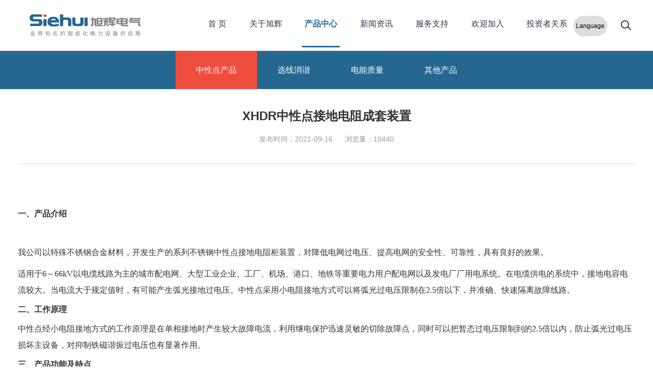

--- FILE ---
content_type: text/html; charset=UTF-8
request_url: http://www.hebxuhui.com/index.php/view?nid=73
body_size: 6193
content:
<!DOCTYPE html>
<html lang="zh-CN">
<head>
<meta charset="utf-8">
<meta http-equiv="X-UA-Compatible" content="IE=edge,chrome=1">
<meta name="viewport" content="width=device-width, initial-scale=1, maximum-scale=1, user-scalable=no">
<title>XHDR中性点接地电阻成套装置_中性点产品_河北旭辉电气股份有限公司-消弧线圈,消弧线圈厂家,接地电阻,接地电阻厂家</title>
<meta name="keywords" content="消弧线圈,消弧线圈厂家,接地电阻,接地电阻厂家" />
<meta name="description" content="河北旭辉电气股份有限公司（简称：旭辉电气）成立于1995年，是国家高新技术企业和软件企业。专业从事电网安全与控制设备、电能质量优化治理设备的研发、生产和销售，是业界知名的智能化电力设备供应商。" />
<link rel="stylesheet" type="text/css" href="http://www.hebxuhui.com/css/animate.min.css" />
<link rel="stylesheet" href='http://www.hebxuhui.com/css/bootstrap.min.css'>
<link rel="stylesheet" href="http://www.hebxuhui.com/css/style.css">
<link rel="stylesheet" href="http://www.hebxuhui.com/css/nav_ban.css">
<link rel="stylesheet" href="http://www.hebxuhui.com/neiye/common.css">
<script type="text/javascript" src="http://www.hebxuhui.com/js/jquery-1.11.0.min.js"></script>
<script type="text/javascript" src="http://www.hebxuhui.com/neiye/common.js"></script>
<script type="text/javascript" src="http://www.hebxuhui.com/neiye/main.js"></script>
<!--产品分类下拉-->
<script type="text/javascript">
$(function(){
	$(".select").each(function(){
		var s=$(this);
		var z=parseInt(s.css("z-index"));
		var dt=$(this).children("dt");
		var dd=$(this).children("dd");
		var _show=function(){dd.slideDown(200);dt.addClass("cur");s.css("z-index",z+1);};   //展开效果
		var _hide=function(){dd.slideUp(200);dt.removeClass("cur");s.css("z-index",z);};    //关闭效果
		dt.mouseover(function(){dd.is(":hidden")?_show():_hide();});
		dd.find("a").click(function(){dt.html($(this).html());_hide();});     //选择效果（如需要传值，可自定义参数，在此处返回对应的“value”值 ）
		$("body").mouseover(function(i){ !$(i.target).parents(".select").first().is(s) ? _hide():"";});
	})
})
</script>
</head>
<body>
<header>
  <div class="headerweb clearfix">
    <h3 class="logo"> <a href="http://www.hebxuhui.com/index.php"><img src="http://www.hebxuhui.com/images/logo.jpg" alt="河北旭辉电气股份有限公司" /></a> </h3>
    <div class="header-nav commonweb ">
      <ul class="clearfix" id="curlist">
        <li rel="0"  class=''>
          <h3><a href="http://www.hebxuhui.com/index.php">首 页</a></h3>
        </li>
        <li rel="1">
          <h3><a href="http://www.hebxuhui.com/index.php/aboutus" title="关于旭辉">关于旭辉</a></h3>
          <div class='sub-nav'>
                        <div class="sub-item">
              <h4><a href="http://www.hebxuhui.com/index.php/aboutus?cid=9" title="公司简介">公司简介</a></h4>
            </div>
                        <div class="sub-item">
              <h4><a href="http://www.hebxuhui.com/index.php/aboutus?cid=11" title="企业文化">企业文化</a></h4>
            </div>
                        <div class="sub-item">
              <h4><a href="http://www.hebxuhui.com/index.php/aboutus?cid=15" title="社会责任">社会责任</a></h4>
            </div>
                        <div class="sub-item">
              <h4><a href="http://www.hebxuhui.com/index.php/aboutus?cid=16" title="宣传视频">宣传视频</a></h4>
            </div>
                        <div class="sub-item">
              <h4><a href="http://www.hebxuhui.com/index.php/aboutus?cid=46" title="研发实力">研发实力</a></h4>
            </div>
                        <div class="sub-item">
              <h4><a href="http://www.hebxuhui.com/index.php/rongyu" title="荣誉资质">荣誉资质</a></h4>
            </div>
            <!--<div class="sub-item">
              <h4><a href="http://www.hebxuhui.com/index.php/huoban" title="合作伙伴">合作伙伴</a></h4>
            </div>-->
            <div class="sub-item">
              <h4><a href="http://www.hebxuhui.com/index.php/contact" title="联系我们">联系我们</a></h4>
            </div>
          </div>
        </li>
        <li rel="2" class="cur" >
          <h3><a href="http://www.hebxuhui.com/index.php/product" title="产品中心">产品中心</a></h3>
          <div class='sub-nav'>
                        <div class="sub-item">
              <h4><a href="http://www.hebxuhui.com/index.php/product?cid=18" title="中性点产品">中性点产品</a></h4>
            </div>
                        <div class="sub-item">
              <h4><a href="http://www.hebxuhui.com/index.php/product?cid=19" title="选线消谐">选线消谐</a></h4>
            </div>
                        <div class="sub-item">
              <h4><a href="http://www.hebxuhui.com/index.php/product?cid=20" title="电能质量">电能质量</a></h4>
            </div>
                        <div class="sub-item">
              <h4><a href="http://www.hebxuhui.com/index.php/product?cid=21" title="其他产品">其他产品</a></h4>
            </div>
                      </div>
        </li>
        <li rel="3" >
          <h3><a href="http://www.hebxuhui.com/index.php/news" title="新闻资讯">新闻资讯</a></h3>
          <div class='sub-nav'>
                        <div class="sub-item">
              <h4><a href="http://www.hebxuhui.com/index.php/news?cid=23" title="公司信息">公司信息</a></h4>
            </div>
                        <div class="sub-item">
              <h4><a href="http://www.hebxuhui.com/index.php/news?cid=24" title="行业动态">行业动态</a></h4>
            </div>
                        <div class="sub-item">
              <h4><a href="http://www.hebxuhui.com/index.php/news?cid=53" title="绿色平台">绿色平台</a></h4>
            </div>
                      </div>
        </li>
        <li rel="4"  >
          <h3><a href="http://www.hebxuhui.com/index.php/fuwu" title="服务支持">服务支持</a></h3>
          <div class='sub-nav'>
                        <div class="sub-item">
              <h4><a href="http://www.hebxuhui.com/index.php/fuwu?cid=28" title="售后服务">售后服务</a></h4>
            </div>
                        <div class="sub-item">
              <h4><a href="http://www.hebxuhui.com/index.php/fuwu?cid=29" title="销售网络">销售网络</a></h4>
            </div>
                                    <div class="sub-item">
              <h4><a href="http://www.hebxuhui.com/index.php/zhichi?cid=31" title="资料下载">资料下载</a></h4>
            </div>
                        <div class="sub-item">
              <h4><a href="http://www.hebxuhui.com/index.php/zhichi?cid=45" title="解决方案">解决方案</a></h4>
            </div>
                      </div>
        </li>
        <li rel="5"  >
          <h3><a href="http://www.hebxuhui.com/index.php/join" title="欢迎加入">欢迎加入</a></h3>
          <div class='sub-nav'>
                        <div class="sub-item">
              <h4><a href="http://www.hebxuhui.com/index.php/join?cid=48" title="人才政策">人才政策</a></h4>
            </div>
                        <div class="sub-item">
              <h4><a href="http://www.hebxuhui.com/index.php/join?cid=50" title="社会招聘">社会招聘</a></h4>
            </div>
                        <div class="sub-item">
              <h4><a href="http://www.hebxuhui.com/index.php/join?cid=51" title="校园招聘">校园招聘</a></h4>
            </div>
                      </div>
        </li>
        <li rel="6" >
          <h3><a href="https://www.neeq.com.cn/index/searchInfo.do?keyword=873864" target="_blank" title="投资者关系">投资者关系</a></h3>
        </li>
        <div class="childMenu"> </div>
      </ul>
    </div>
    <div class="header-right text-end">
        <div class="headsearch">
            <div class="link lan publine"><span style="color: #000; height: 30px;display:block; ">Language</span>
                            <div class="lanb">
                                    <a href="http://www.hebxuhui.com/" target="_blank">中文</a>
    <a href="http://www.xuhuielec.com/" target="_blank" >English</a>

                            </div>
                        </div>
      </div>
      <div class="headsearch"> <a href="javascript:;" class="search-con"> <span class="search-inco"></span>
        <div class="searchbox">
          <form action="http://www.hebxuhui.com/index.php/search" method="get">
            <input type="text" name="q" class="searchtext" />
            <input type="submit" class="searchbtn" value="搜索" />
          </form>
        </div>
        </a> </div>
      <a href="javascript:;" class="mobnav-btn"> <span></span> <span></span> <span></span> </a> </div>
  </div>
</header>
<div class="clear"></div>

<!--content-->
<div class="main">
  <div class="main-nav-pc tac" >
    <div class="">
      <ul class="xiaoguo">
        <!--因通用详细页 此处子类随一级栏目改变-->
            
             <li class="cur wow fadeInLeft"><a href="http://www.hebxuhui.com/index.php/product?cid=18"  class="f16 cf">中性点产品</a></li>
          
            
             <li class=" wow fadeInLeft"><a href="http://www.hebxuhui.com/index.php/product?cid=19"  class="f16 cf">选线消谐</a></li>
          
            
             <li class=" wow fadeInLeft"><a href="http://www.hebxuhui.com/index.php/product?cid=20"  class="f16 cf">电能质量</a></li>
          
            
             <li class=" wow fadeInLeft"><a href="http://www.hebxuhui.com/index.php/product?cid=21"  class="f16 cf">其他产品</a></li>
          
      </ul>
      <div class="clear"></div>
    </div>
  </div>
  <div class="main-nav-m dn" >
    <div class="title"> <strong>产品中心</strong> <i></i> </div>
    <ul class="xiaoguo">
            
             <li class="cur wow fadeInLeft"><a href="http://www.hebxuhui.com/index.php/product?cid=18"  >中性点产品</a></li>
          
            
             <li class=" wow fadeInLeft"><a href="http://www.hebxuhui.com/index.php/product?cid=19"  >选线消谐</a></li>
          
            
             <li class=" wow fadeInLeft"><a href="http://www.hebxuhui.com/index.php/product?cid=20"  >电能质量</a></li>
          
            
             <li class=" wow fadeInLeft"><a href="http://www.hebxuhui.com/index.php/product?cid=21"  >其他产品</a></li>
          
    </ul>
    <div class="clear"></div>
  </div>
  <div class="container-fluid wt_t">
    <div class="n-list-l mt40">
      <h1 class="f24 c3 tac fb wow fadeInUp">XHDR中性点接地电阻成套装置</h1>
      <div class="pb15 clearfix bor-bt">
        <div class="c9 tac li65  wow fadeInUp">发布时间：2021-09-16&nbsp;&nbsp;&nbsp;&nbsp;&nbsp;&nbsp;浏览量：10440</div>
      </div>
      <div class="pt30 pb45 bor-bt abt">
      <p>
	<br />
</p>
<p align="center" class="MsoNormal" style="text-align:left;">
	<b style="text-indent:0cm;">一、</b><b style="text-indent:0cm;">产品介绍</b> 
</p>
<p class="MsoNormal" style="text-align:left;line-height:150%;text-indent:0cm;margin-left:0cm;">
	<b></b> 
</p>
<p class="MsoNormal" style="text-align:left;line-height:150%;text-indent:24pt;">
	<br />
</p>
<p class="MsoNormal">
	我公司以特殊不锈钢合金材料，开发生产的系列不锈钢中性点接地电阻柜装置，对降低电网过电压、提高电网的安全性、可靠性，具有良好的效果。<o:p></o:p>
</p>
<p class="MsoNormal">
	<span style="font-family:宋体;">适用于</span><span style="font-family:Calibri;">6</span><span style="font-family:宋体;">～</span><span style="font-family:Calibri;">66kV</span><span style="font-family:宋体;">以电缆线路为主的城市配电网、大型工业企业、工厂、机场、港口、地铁等重要电力用户配电网以及发电厂厂用电系统。在电缆供电的系统中，接地电容电流较大。当电流大于规定值时，有可能产生弧光接地过电压。中性点采用小电阻接地方式可以将弧光过电压限制在</span><span style="font-family:Calibri;">2.5</span><span style="font-family:宋体;">倍以下</span>，并准确、快速隔离故障线路。
</p>
<p class="MsoNormal" style="text-align:left;line-height:150%;text-indent:0cm;margin-left:0cm;">
	<b>二、</b><b>工作原理</b><b></b> 
</p>
<p class="Bodytext1" style="text-align:left;line-height:150%;text-indent:24pt;">
	<p class="MsoNormal">
		中性点经小电阻接地方式的<span style="font-family:宋体;">工作原理是在单相接地时产生较大故障电流，利用继电保护迅速灵敏的切除故障点，同时可以把暂态过电压限制到的</span><span style="font-family:Calibri;">2.5</span><span style="font-family:宋体;">倍以内，防止弧光过电压损坏主设备，对抑制铁磁谐振过电压也有显著作用。</span><o:p></o:p>
	</p>
</p>
<p class="MsoNormal" style="text-align:left;line-height:150%;text-indent:0cm;margin-left:0cm;">
	<b>三、</b><b>产品功能及特点</b><b></b> 
</p>
<p class="MsoNormal" style="text-align:left;line-height:150%;text-indent:24pt;">
	<p class="MsoNormal">
		<span style="font-family:Calibri;">1</span><span style="font-family:宋体;">、成套装置一般采用柜式，分为户内型和户外型。进线方式可采用上进、侧进下出、上出和下进下出等，采用上进、侧进下出时柜体顶端有穿墙套管。</span><o:p></o:p>
	</p>
	<p class="MsoNormal">
		<span style="font-family:Calibri;">2</span><span style="font-family:宋体;">、电阻采用特殊不锈钢合金材料，具有电导率高、通流能力强、耐腐蚀、耐高温、抗氧化能力强、抗拉强度高及阻值稳定等优良特点。</span><o:p></o:p>
	</p>
	<p class="MsoNormal">
		<span style="font-family:Calibri;">3</span><span style="font-family:宋体;">、应用范围广，适用于各种中压配电系统中，当变压器绕组为△形连接而需要独立安装</span><span style="font-family:Calibri;">Y</span><span style="font-family:宋体;">形绕组接地变压器时，中性点接地电阻可与之配套使用。</span><o:p></o:p>
	</p>
	<p class="MsoNormal">
		<span style="font-family:Calibri;">4</span><span style="font-family:宋体;">、</span><span style="font-family:Calibri;">XHDR</span><span style="font-family:宋体;">中性点接地电阻监控装置可与电阻器配合使用，用于监测</span>中性点不平衡电压、电阻器的温度以及流经电阻器的电流以及记录接地故障等信息。<o:p></o:p>
	</p>
	<p class="MsoNormal">
		<span style="font-family:Calibri;">6</span><span style="font-family:宋体;">、监控装置具有</span><span style="font-family:Calibri;">485</span><span style="font-family:宋体;">通讯接口。</span><o:p></o:p>
	</p>
</p>
<p class="MsoNormal" style="text-align:left;line-height:150%;text-indent:24pt;">
	<br />
</p>
<p class="MsoNormal" style="text-align:left;line-height:150%;text-indent:0cm;margin-left:0cm;">
	<b>四、</b><b>技术指标</b><b></b> 
</p>
<p class="MsoNormal" style="text-align:left;line-height:150%;text-indent:24pt;">
	<p class="MsoNormal">
		<span style="font-family:Calibri;">1</span><span style="font-family:宋体;">、主要技术参数</span><o:p></o:p>
	</p>
	<p class="MsoNormal">
		<span style="font-family:Calibri;">1</span><span style="font-family:宋体;">）电压等级：</span><span style="font-family:Calibri;">6.3/10/35kV</span><span style="font-family:宋体;">。煤炭企业</span><span style="font-family:Calibri;">0.66kV,</span><span style="font-family:宋体;">发电厂</span><span style="font-family:Calibri;">0.38kV,0.22kV</span><span style="font-family:宋体;">。</span><o:p></o:p>
	</p>
	<p class="MsoNormal">
		<span style="font-family:Calibri;">2</span><span style="font-family:宋体;">）电网频率：</span><span style="font-family:Calibri;">48Hz~52Hz</span><span style="font-family:宋体;">（</span><span style="font-family:Calibri;">50Hz</span><span style="font-family:宋体;">系统），</span><span style="font-family:Calibri;">58Hz~62Hz</span><span style="font-family:宋体;">（</span><span style="font-family:Calibri;">60Hz</span><span style="font-family:宋体;">系统）。</span><o:p></o:p>
	</p>
	<p class="MsoNormal">
		<span style="font-family:Calibri;">3</span><span style="font-family:宋体;">）电阻安装点：正常状态下中性点位移不超过运行相电压的</span><span style="font-family:Calibri;">3%</span><span style="font-family:宋体;">。</span><o:p></o:p>
	</p>
	<p class="MsoNormal">
		<span style="font-family:Calibri;">2</span><span style="font-family:宋体;">、部分常用规格型号参数表</span><o:p></o:p>
	</p>
</p>
<p class="MsoNormal" style="text-align:left;line-height:150%;text-indent:24pt;">
	<br />
</p>
<p class="MsoNormal" style="text-align:left;line-height:150%;text-indent:24pt;">
	<img src="/xuhui/upfiles/image/20220119/20220119200336_13919.jpg" alt="" width="800" height="525" title="" align="" /> 
</p>
<p class="MsoNormal" style="text-align:left;line-height:150%;text-indent:24pt;">
	<br />
</p>
<p class="MsoNormal" style="text-align:left;line-height:150%;text-indent:24pt;">
	3、外形及尺寸安装
</p>
<p class="MsoNormal">
	<b></b> 
</p>
<p align="center" class="MsoNormal" style="text-align:left;">
	<img alt="" src="/xuhui/upfiles/image/20211130/20211130114416_50819.jpg" width="800" height="493" title="" align="" /><img alt="" src="/xuhui/upfiles/image/20211130/20211130114422_50970.jpg" width="800" height="388" title="" align="" /> 
</p>
<div style="text-align:left;">
</div>
<p>
	<br />
</p>        
      </div>
      <div class="pt45 pb45 clearfix">
        <div class="fl"> 
        <a href="http://www.hebxuhui.com/index.php/view?nid=108" class="db class f16 c3">上一篇新闻：ZGML-K型自动跟踪消弧补偿及选线装置</a>

<a href="http://www.hebxuhui.com/index.php/view?nid=72" class="db class f16 c3 mt20">下一篇新闻：XHGFN接地故障有源全补偿装置</a>

      </div>
        <div class="fr"> <a href="http://www.hebxuhui.com/index.php/product?cid=18" class=""><div class="fanhui">返回列表</div></a> </div>
      </div>
    </div>
  </div>
</div>
<div class="foot">
  <div class="container-fluid wt_t">
    <div class="content clearfix">
      
      <ul class="foot1 fl" style="float:left; margin-right:5%;">
        <li>
          <h2> 关于旭辉 </h2>
          <div class="sec"> 
          
            <a href="http://www.hebxuhui.com/index.php/aboutus?cid=9" title="公司简介">公司简介</a>
            <a href="http://www.hebxuhui.com/index.php/aboutus?cid=11" title="企业文化">企业文化</a>
            <a href="http://www.hebxuhui.com/index.php/aboutus?cid=15" title="社会责任">社会责任</a>
            <a href="http://www.hebxuhui.com/index.php/aboutus?cid=16" title="宣传视频">宣传视频</a>
            <a href="http://www.hebxuhui.com/index.php/aboutus?cid=46" title="研发实力">研发实力</a>
			<a href="http://www.hebxuhui.com/index.php/rongyu" title="荣誉资质">荣誉资质</a>
         <!--   <a href="http://www.hebxuhui.com/index.php/huoban" title="合作伙伴">合作伙伴</a>-->
            <a href="http://www.hebxuhui.com/index.php/contact" title="联系我们">联系我们</a>
          
          </div>
        </li>
        <li>
          <h2> 产品中心 </h2>
          <div class="sec">
          
            <a href="http://www.hebxuhui.com/index.php/product?cid=18" title="中性点产品">中性点产品</a>
            <a href="http://www.hebxuhui.com/index.php/product?cid=19" title="选线消谐">选线消谐</a>
            <a href="http://www.hebxuhui.com/index.php/product?cid=20" title="电能质量">电能质量</a>
            <a href="http://www.hebxuhui.com/index.php/product?cid=21" title="其他产品">其他产品</a>
           
            </div>
        </li>
        <li>
          <h2> 新闻资讯 </h2>
          <div class="sec">
          
            <a href="http://www.hebxuhui.com/index.php/news?cid=23" title="公司信息">公司信息</a>
            <a href="http://www.hebxuhui.com/index.php/news?cid=24" title="行业动态">行业动态</a>
            <a href="http://www.hebxuhui.com/index.php/news?cid=53" title="绿色平台">绿色平台</a>
           
           </div>
        </li>
        <li>
          <h2> 欢迎加入 </h2>
          <div class="sec"> 
		              <a href="http://www.hebxuhui.com/index.php/join?cid=48" title="人才政策">人才政策</a>
            <a href="http://www.hebxuhui.com/index.php/join?cid=50" title="社会招聘">社会招聘</a>
            <a href="http://www.hebxuhui.com/index.php/join?cid=51" title="校园招聘">校园招聘</a>
 
          </div>
        </li>
        <li>
          <h2> 服务支持 </h2>
          <div class="sec"> 
		  
		             <a href="http://www.hebxuhui.com/index.php/fuwu?cid=28" title="售后服务">售后服务</a>
           <a href="http://www.hebxuhui.com/index.php/fuwu?cid=29" title="销售网络">销售网络</a>
		             <a href="http://www.hebxuhui.com/index.php/zhichi?cid=31" title="资料下载">资料下载</a>
           <a href="http://www.hebxuhui.com/index.php/zhichi?cid=45" title="解决方案">解决方案</a>
 </div>
        </li>
                <li>
          <a href="https://www.neeq.com.cn/index/searchInfo.do?keyword=873864" target="_blank" title="投资者关系"><h2>  投资者关系 </h2></a>
<!-- 			<div class="sec"> 
            <a href="https://www.neeq.com.cn/index/searchInfo.do?keyword=873864" target="_blank" title="投资者关系">投资者关系</a>
            </div>-->
        </li>
        <li>
          <h2> 联系我们 </h2>
          <div class="sec">
            <p>
	电话：0311-85113212&nbsp;&nbsp;
</p>
<p>
	传真：0311-85113212&nbsp;&nbsp;
</p>
<p>
	邮箱：hebxhdsb@126.com
</p>
<p>
	网址：http://www.hebxuhui.com
</p>
<p>
	地址：河北省石家庄高新区湘江道226号
</p>            
          </div>
        </li>

      </ul>
      <ul class="foot2 fr">
        <p style="text-align: center;"><img src="http://www.hebxuhui.com/images/ewm.png" width="100" height="100" border="0" vspace="0" title="河北旭辉电气股份有限公司" alt="河北旭辉电气股份有限公司" style="width: 100px; height: 100px;"/></p>
        <p style="text-align: center;"><span style="font-size: 14px;">欢迎关注公众号</span></p>
      </ul>
    </div>
  </div>
</div>
<div class="ban">
  <div class="container-fluid">
    <div class="foot-Copyright">版权所有 &copy; 2021 河北旭辉电气股份有限公司  备案号：<a href="https://beian.miit.gov.cn/">冀ICP备2021021398号</a></div>
  </div>
</div>
<div class="footer visible-xs visible-sm">
  <ul class="clearfix">
    <li><a href="http://www.hebxuhui.com/index.php">
      <h3>网站首页</h3>
      </a></li>
    <li><a href="tel:031185118616">
      <h3>电话咨询</h3>
      </a></li>
  </ul>
</div>
<script>
var _hmt = _hmt || [];
(function() {
  var hm = document.createElement("script");
  hm.src = "https://hm.baidu.com/hm.js?3d18f364cf3de0c70c7bf2d686e2eb69";
  var s = document.getElementsByTagName("script")[0]; 
  s.parentNode.insertBefore(hm, s);
})();
</script>
<script type="text/javascript" src="http://www.hebxuhui.com/js/swiper.jquery.min.js"></script> 
<script type="text/javascript" src="http://www.hebxuhui.com/js/wow.min.js"></script> 
<script>
    var wow = new WOW({
        boxClass: 'wow',
        animateClass: 'animated',
        offset: 0,
        mobile: true,
        live: true
    });
    wow.init();
</script> 
<script type="text/javascript" src="http://www.hebxuhui.com/js/header.js"></script>
</body>
</html>


--- FILE ---
content_type: text/css
request_url: http://www.hebxuhui.com/css/style.css
body_size: 5355
content:
@CHARSET "UTF-8";
html {
	margin: 0;
	padding: 0;
	border: 0;
}
body, div, span, object, iframe, h1, h2, h3, h4, p, blockquote, pre, a, address, code, b, em, img, dl, dt, dd, ol, ul, li, fieldset, form, label, footer, header, hgroup, nav, section {
	margin: 0;
	padding: 0;
	border: 0;
}
body {
	background: #fff;
	color: #666;
	position: relative;
	font: 12px/1.5 Microsoft YaHei, arial, sans-serif;
	vertical-align: baseline;
	width: 100%;
	overflow-x: hidden;
}
a {
	text-decoration: none;
	outline: none;
}
a:hover, a:active, a:focus {
	color: #e87518;
	text-decoration: none;
	outline: none;
}
input {
	padding: 0;
	margin: 0;
	font-family: 'Microsoft YaHei';
}
img {
	border: none;
	background: none;
	vertical-align: middle;
}
ul, ol, li {
	list-style-type: none;
}
select, input, img, select {
	vertical-align: middle;
}
table {
	border-collapse: collapse;
	border-spacing: 0
}
table, th, td {
	vertical-align: middle
}
.clearfix:after {
	content: ".";
	display: block;
	height: 0;
	clear: both;
	overflow: hidden;
	visibility: hidden;
}
.clearfix {
	zoom: 1
}
.clearboth {
	height: 0px;
	line-height: 0px;
	overflow: hidden;
	clear: both;
	font-size: 0px;
}
h1, h2, h3, h4 {
	font-size: 12px;
	font-weight: 400;
}
hr {
	border: 0;
	border-top: 1px solid #ccc;
	height: 0;
}
input:focus{
    outline: none;　
    border: 1px solid #25688f; 
}

.com-img {
	display: inline;
	overflow: hidden;
	margin: 0 auto;
	display: table;
}
.com-img img {
	transition: all 0.5s ease-in 0s;
	-webkit-transition: all 0.5s ease-in 0s;
	-moz-transition: all 0.5s ease-in 0s;
	-o-transition: all 0.5s ease-in 0s;
}
.com-img:hover img {
	transform: scale(1.1);
	-webkit-transform: scale(1.1);
	-moz-transform: scale(1.1);
	-o-transform: scale(1.1);
	-ms-transform: scale(1.1);
}
.wt_t {
	max-width: 1500px;
	margin: 0 auto;
}
h2.bt {
	text-align: center;
	font-size: 36px;
	font-weight: bold;
	line-height: 1;
	color: #333;
}
/* select */
.select {
	position: relative;
 
	margin: 0 auto;
}
.select dt {
	font-size: 16px;
	color: #fff;
	line-height: 38px;
	background: #25688f;
	display: block;
	width: 60%;
	border-radius: 4px;
	margin: 0 auto;
	white-space: nowrap;
	text-overflow: ellipsis;
	overflow: hidden;
	position: relative;
	z-index: 99;
	outline:none;
	text-align:center;
}
.select dt:hover, .select dt.cur {outline:none; cursor:pointer; background:#25688f;
}
.select dd {
	position: absolute;
	left: 0;
	top: 38px;
	border-radius:4px;
 background:#fff;
 	display: none;
	width:100%;
}
.select dd ul {
	padding: 4px;
	width: 100%;
	max-height: 250px;
	overflow: auto;
}
.cpzx .content .list2 .select dd ul li {
	line-height: 40px;
	display: block;
	text-align:center;
	font-size:14px;
	padding: 0 8px;
	width:80%;
	margin:0 auto;
	margin-top:2%;
 
		border: 1px solid #eee;
		border-radius:2px;
		color:#333;
		background:#fff;

}
.cpzx .content .list2 .select dd ul li:hover {
	background:#25688f;
	color:#fff;
	border-color:#25688f;
}
 
@media (max-width: 993px) {
h2.bt {
	font-size: 30px;
}
}
h2.bt span {
	font-size: 16px;
	color: #999999;
	margin-top: 26px;
	display: block;
	font-weight: normal;
	letter-spacing: 2px;
}
 @media (max-width: 500px) {
h2.bt span {
	line-height: 24px;
}
}
/*<!--{* 产品中心 *}-->*/


.cpzx {
	background: #f5f5f5;
	padding-top: 60px;
	padding-bottom: 48px;
}
.cpzx .content {
	margin-top: 44px;
/*	display: flex;
	flex-wrap: wrap;*/
}
.cpzx .content .cpzx-1 {
	width: 100%;
}
 @media (max-width: 1025px) {
.cpzx .content .cpzx-1 {
	width: 100%;
}
}
.cpzx .content .list2 {
	margin-left: -20px;
	display: flex;
	flex-wrap: wrap;
}
 @media (max-width: 1380px) {
.cpzx .content .list2 {
	margin-left: -10px;
}
}
 @media (max-width: 1025px) {
.cpzx .content .list2 {
	margin-left: 0;
}
}
.cpzx .content .list2 li {
	width: 25%;
	padding: 0 20px;
 
}
 @media (max-width: 1380px) {
.cpzx .content .list2 li {
	padding: 0 10px;
}
}
 @media (max-width: 500px) {
.cpzx .content .list2 li {
	padding: 0;
	width: 100%;
	margin-bottom: 20px;
}
}
.cpzx .content .list2 li a {
	display: block;
	background: #fff;
	text-align: center;
}
.cpzx .content .list2 li .zi {
	padding: 45px 10px 0;
	background:#fff;
}
.cpzx .content .list2 li .zi h3 {
	font-size: 18px;
	color: #333333;
	position: relative;
	text-align:center;	
overflow: hidden;
white-space: nowrap;
text-overflow: ellipsis;
 
}
.cpzx .content .list2 li .zi h3:after {
	content: '';
	display: block;
	background: #4c4c4c;
	width: 41px;
	height: 4px;
	margin: 16px auto;
}
/*.cpzx .content .list2 li .zi dd {
	font-size: 16px;
	color: #fff;
	line-height: 38px;
	background: #25688f;
	display: block;
	width: 60%;
	border-radius: 4px;
	margin: 0 auto;
}*/
.cpzx .content .list2 li .img {
	margin-top: 0;
}
 @media (max-width: 1610px) {
.cpzx .content .list2 li .img {
	margin-top: 0;
}
}
.cpzx .content .list2 li .img img {
	max-width: 100%;
}
.cpzx .content .cpzx-2 {
	width: 38%;
}
.cpzx .content .list3 {
	margin-right: -20px;
	height: 100%;
}
 @media (max-width: 1380px) {
.cpzx .content .list3 {
	margin-right: -10px;
}
}
 @media (max-width: 1025px) {
.cpzx .content .list3 {
	display: none;
}
}
.cpzx .content .list3 li {
	padding: 0 20px;
	height: 100%;
}
 @media (max-width: 1380px) {
.cpzx .content .list3 li {
	padding: 0 10px;
}
}
.cpzx .content .list3 li a {
	display: flex;
	background: #fff;
	flex-wrap: wrap;
	align-items: center;
	height: 100%;
}
.cpzx .content .list3 li .img {
	width: 56%;
}
.cpzx .content .list3 li .img img {
	max-width: 100%;
}
.cpzx .content .list3 li .zi {
	padding: 0 20px;
	width: 44%;
}
.cpzx .content .list3 li .zi h3 {
	font-size: 28.57px;
	color: #333333;
	text-overflow: ellipsis;
	overflow: hidden;
	white-space: nowrap;
}
 @media (max-width: 1380px) {
.cpzx .content .list3 li .zi h3 {
	font-size: 24px;
}
}
.cpzx .content .list3 li .zi h3:after {
	content: '';
	display: block;
	background: #4c4c4c;
	width: 50px;
	height: 5px;
	margin: 22px 0 16px;
}
.cpzx .content .list3 li .zi dd {
	font-size: 21.43px;
	color: #999999;
	line-height: 36px;
	text-overflow: -o-ellipsis-lastline;
	overflow: hidden;
	text-overflow: ellipsis;
	display: -webkit-box;
	-webkit-line-clamp: 4;
	-webkit-box-orient: vertical;
}
 @media (max-width: 1380px) {
.cpzx .content .list3 li .zi dd {
	font-size: 18px;
	line-height: 28px;
}
}
.cpzx .content .list3 li .zi .ck {
	margin-top: 52px;
	color: #fff;
	text-align: center;
	border-radius: 30px;
	background: #5e4974;
	font-size: 18px;
	width: 91%;
	line-height: 40px;
	display: block;
}
 @media (max-width: 1380px) {
.cpzx .content .list3 li .zi .ck {
	margin-top: 30px;
}
}
.cpzx .ck {
	margin: 50px auto 0;
	color: #fff;
	text-align: center;
	border-radius: 30px;
	background: #25688f;
	font-size: 18px;
	width: 195px;
	line-height: 53px;
	display: block;
	border: 1px solid #e6e6e6;
}
.cpzx .ck:hover {
	background-color: #ef4d3d;
}
.hengxiand {
	width: 30px;
	height: 3px;
	margin: 0 auto;
	background-color: #7c7d81;
	margin-top: 20px;
	margin-bottom: 15px;
}
 @media (max-width: 500px) {
.cpzx .ck {
	margin-top: 20px;
}
}
/*<!--{* 解决方案 *}-->*/

.jjfa {
	margin-top: 50px;
	margin-bottom: 52px;
}
.jjfa .list2 {
	margin-top: 42px;
}
.jjfa .list2 li {
	float: left;
	position: relative;
}
.jjfa .list2 li:hover .img img {
	transform: scale(1.1);
}
.jjfa .list2 li .img {
	overflow: hidden;
}
.jjfa .list2 li .img img {
	width: 100%;
	transition-duration: .3s;
}
.jjfa .list2 li .zi {
	/*	position: absolute;
	width: 100%;
	height: 15%;
	left: 0;
	bottom: 0;
	display: flex;
	align-items: center;
	padding: 0 5%;*/


	position: absolute;
	width: 100%;
	height: 100%;
	background: rgba(22,96,141,0.5);
	left: 0;
	top: 0;
	display: flex;
	align-items: center;
	padding: 0 5%;
}
.jjfa .list2 li .zi h3 {
	color: #fff;
	font-size: 28px;
}
 @media (max-width: 1025px) {
.jjfa .list2 li .zi h3 {
	font-size: 14px;
}
}
 @media (max-width: 500px) {
.jjfa .list2 li .zi h3 {
	font-size: 12px;
}
}
.jjfa .list2 li .zi h4 {
	font-size: 24px;
	margin-top: 18px;
	color: #fff;
}
 @media (max-width: 1380px) {
.jjfa .list2 li .zi h4 {
	font-size: 24px;
}
}
 @media (max-width: 1025px) {
.jjfa .list2 li .zi h4 {
	font-size: 18px;
}
}
 @media (max-width: 500px) {
.jjfa .list2 li .zi h4 {
	font-size: 14px;
	margin-top: 0;
	line-height: 24px;
}
}
.jjfa .list2 li .zi .img1 {
	margin-top: 14%;
}
.jjfa .list2 li .zi .img1 img {
	max-width: 100%;
}
 @media (max-width: 500px) {
.jjfa .list2 li .zi .img1 img {
	height: 40px;
}
}
.jjfa .list2 li:nth-child(1) {
	width: 49.3%;
	margin-right: 0.7%;
}
 @media (max-width: 993px) {
.jjfa .list2 li:nth-child(1) {
	width: 100%;
	margin-right: 0%;
	margin-bottom: 20px;
}
}
.jjfa .list2 li:nth-child(1) .zi {
	justify-content: center;
	text-align: center;
}
.jjfa .list2 li:nth-child(1) .zi .img1 {
	margin-top: 0%;
	color: #fff;
	font-size: 24px;
}
.jjfa .list2 li:nth-child(2) {
	width: 50%;
	margin-bottom: 0.8%;
}
 @media (max-width: 993px) {
.jjfa .list2 li:nth-child(2) {
	width: 100%;
	margin-bottom: 20px;
}
}
.jjfa .list2 li:nth-child(3) {
	width: 24.7%;
	margin-right: 0.6%;
}
 @media (max-width: 993px) {
.jjfa .list2 li:nth-child(3) {
	width: 49.5%;
	margin-right: 1%;
}
}
.jjfa .list2 li:nth-child(4) {
	width: 24.7%;
}
 @media (max-width: 993px) {
.jjfa .list2 li:nth-child(4) {
	width: 49.5%;
}
}
/*    <!--{* 案例展示 *}-->*/

.x-case1 {
	padding: 0 0 0px;
}
.x-case-list2 {
	padding: 53px 0 0px;
	text-align: center;
}
 @media(max-width:1200px) {
.x-case-list2 {
	padding: 29px 0 27px;
}
}
.x-case-list2 li a {
	display: block;
	position: relative;
}
.x-case-list2 li img {
	max-width: 100%;
}
.x-case-list2 {
	font-size: 0;
	position: relative;
}
.x-case-list2 li h3 {
	position: absolute;
	bottom: 0;
	z-index: 9;
	width: 100%;
	display: none;
	font-size: 26px;
	padding: 11% 5%;
	color: #fff;
	transition: all .6s;
	background: url(../images/06c82d505d3a44708e9828c2e8a1c0e70341e150.png)center right 5% no-repeat #5e4974;
}
.x-case-list2 li b {
	position: absolute;
	top: 0;
	left: 0;
	z-index: 3;
	width: 100%;
	height: 0%;
	transition: all .6s;
	background: rgba(0,0,0,.54);
}
.x-case-list2 li:hover b {
	height: 100%;
}
.x-case-list2 li:hover h3 {
	display: block;
}
@media(max-width:1200px) {
.x-case-list2 li h3 {
	font-size: 20px;
}
}
.casezoom .owl-carousel .owl-nav.disabled {
	display: block;
}
.casezoom .owl-carousel .owl-nav button {
	position: absolute;
	width: 46px;
	height: 82px;
	top: 40%;
	outline: none;
	transition: all .6s;
}
.casezoom .owl-carousel .owl-nav button.owl-prev {
	left: 4%;
	background: url(../images/91408d1bdb99b16d51656e49098d63b7b648aba3.png)center no-repeat rgba(255,255,255,.11);
}
.casezoom .owl-carousel .owl-nav button.owl-prev:hover {
	background: url(../images/91408d1bdb99b16d51656e49098d63b7b648aba3.png)center no-repeat #5e4974;
}
.casezoom .owl-carousel .owl-nav button.owl-next {
	right: 4%;
	background: url(../images/44de320b5b98d3b0b872acf6ba3f02eca96cabec.png)center no-repeat rgba(255,255,255,.11);
}
.casezoom .owl-carousel .owl-nav button.owl-next:hover {
	background: url(../images/44de320b5b98d3b0b872acf6ba3f02eca96cabec.png)center no-repeat #5e4974;
}
/*<!--{* 我们的优势 *}-->*/

.case {
	background: #f5f5f5;
	background-size: cover;
	padding: 5% 0;
}
.case ul {
	font-size: 0;
	margin-top: 50px;
}
.case ul li {
	width: 24%;
	margin-right: 1.3333%;
	float: left;
	cursor: pointer;
	margin-bottom:1.5%;
}
.case ul li:nth-child(4) {
	margin-right: 0;
}
.case ul li .img img {
	width: 100%;
}
.case ul li .wz {
	background: #fff;
	padding: 10% 5%;
	position: relative;
	text-align: center;
}
.case ul li .wz h3 {
	font-size: 20px;
	color: #333;
	overflow: hidden;
	text-overflow: ellipsis;
	white-space: nowrap;
}
.case ul li .wz p {
	font-size: 14px;
	color: #999;
	line-height: 24px;
	padding-top: 6%;
	display: -webkit-box;
	-webkit-box-orient: vertical;
	-webkit-line-clamp: 2;
	overflow: hidden;
	height: 64px;
	overflow: hidden;
}
.case ul li .wz::after {
	content: '';
	width: 0;
	height: 8px;
	background: #ef4d3d;
	transition: 0.8s;
	position: absolute;
	bottom: 0;
	left: 0;
}
.case ul li:hover .wz::after {
	width: 100%;
}
 @media (max-width: 990px) {
.case ul li {
	width: 49%;
	margin: 0;
	margin-bottom: 20px;
}
.case ul li:nth-child(2n) {
	margin-left: 2%;
}
}
 @media (max-width: 768px) {
.index-c1 ul li:nth-child(2n+1) {
	border-right: 1px solid #f7f7f7;
}
.case ul li .wz h3 {
	font-size: 18px;
}
}
/*<!-- 关于 -->*/


.about {
	background: url(../images/abtbg.jpg) no-repeat center top #fafafa;
	padding-bottom: 30px;
	padding-top: 250px;
	background-size: contain;
}
 @media (max-width: 500px) {
.about {
	padding-top: 60px;
	padding-bottom: 60px;
}
}
.about .content {
	background: #fff;
	padding-top: 62px;
}
 @media (max-width: 1480px) {
.about .content {
	padding-left: 15px;
	padding-right: 15px;
}
}
.about .content h2 {
	font-size: 36px;
	color: #333;
	font-weight: bold;
	text-align: center;
}
 @media (max-width: 993px) {
.about .content h2 {
	font-size: 26px;
}
}
.about .content dd {
	margin: 40px auto 0;
	font-size: 16px;
	line-height: 30px;
	max-width: 90%;
	text-align: center;
	color: #666;
	text-overflow: -o-ellipsis-lastline;
	overflow: hidden;
	text-overflow: ellipsis;
	display: -webkit-box;
	-webkit-line-clamp: 4;
	text-align: left;
	text-indent: 2em;
	-webkit-box-orient: vertical;
}
 @media (max-width: 993px) {
.about .content dd {
	font-size: 14px;
	line-height: 24px;
}
}
.about .content .list2 {
	margin: 40px auto 0;
	text-align: center;
	max-width: 1374px;
}
.about .content .list2 li {
	width: 25%;
	float: left;
}
 @media (max-width: 780px) {
.about .content .list2 li {
	width: 50%;
	margin-bottom: 20px;
}
}
.about .content .list2 li h3 {
	font-weight: 600;
	color: #25688f;
	font-family: Impact;
	font-size: 48px;
}
 @media (max-width: 500px) {
.about .content .list2 li h3 {
	font-size: 28px;
}
}
.about .content .list2 li h3 span {
	font-weight: 500;
	color: #666666;
	font-size: 14px;
	font-family: å¾®è½¯é›…é»‘;
}
 @media (max-width: 500px) {
.about .content .list2 li h3 span {
	font-size: 12px;
}
}
.about .content .list2 li dt {
	font-size: 14px;
	color: #666666;
	display: block;
	font-weight: 500;
	margin-top: 9px;
}
 @media (max-width: 500px) {
.about .content .list2 li dt {
	font-size: 12px;
}
}
.about .content .ck {
	margin: 70px auto 0;
	color: #fff;
	text-align: center;
	border-radius: 30px;
	background: #25688f;
	font-size: 18px;
	width: 200px;
	line-height: 53px;
	display: block;
	border: 1px solid #e6e6e6;
	box-shadow: 0 0 10px 0 rgba(0, 0, 0, 0.17);
	transform: translateY(29px);
}
.about .content .ck:hover {
	background: #ef4d3d;
}
 @media (max-width: 993px) {
.about .content .ck {
	margin-top: 40px;
}
}
 @media (max-width: 780px) {
.about .content .ck {
	margin-top: 0px;
}
}
/*<!-- 新闻中心 -->*/
.xinwen {
	background: #fafafa;
	padding-top: 50px;
	padding-bottom: 76px;
}
 @media (max-width: 500px) {
.xinwen {
	padding-bottom: 50px;
}
}
.xinwen .list2 {
	margin-top: 40px;
	margin-left: -11px;
	margin-right: -11px;
}
 @media (max-width: 993px) {
.xinwen .list2 {
	margin-left: 0;
	margin-right: 0;
}
}
.xinwen .list2 li {
	float: left;
	padding: 0 11px;
	width: 25%;
}
 @media (max-width: 993px) {
.xinwen .list2 li {
	width: 50%;
}
}
.xinwen .list2 li a {
	display: block;
	padding-bottom: 28px;
	border-bottom: 5px solid #f4f4f4;
}
.xinwen .list2 li a:hover {
	border-color: #ef4d3d;
}
.xinwen .list2 li a:hover .zi h3 {
	color: #ef4d3d;
}
.xinwen .list2 li a .img img {
	max-width: 100%;
}
.xinwen .list2 li a .zi {
	width: 100%;
	padding-top: 30px;
}
.xinwen .list2 li a .zi h3 {
	font-weight: 600;
	line-height: 38px;
	color: #333333;
	font-size: 18px;
	text-overflow: ellipsis;
	overflow: hidden;
	white-space: nowrap;
}
.xinwen .list2 li a .zi dd {
	font-size: 14px;
	line-height: 24px;
	color: #999999;
	text-overflow: -o-ellipsis-lastline;
	overflow: hidden;
	text-overflow: ellipsis;
	display: -webkit-box;
	-webkit-line-clamp: 2;
	-webkit-box-orient: vertical;
}
.xinwen .list2 li a .zi .time {
	background: url(../images/ckxq.png) no-repeat right 50%;
	margin-top: 16px;
	line-height: 27px;
	font-size: 14px;
	font-family: arial;
	color: #666666;
	background-size: 8%;
}
.xinwen .ck {
	margin: 70px auto 0;
	color: #fff;
	text-align: center;
	border-radius: 30px;
	background: #25688f;
	font-size: 18px;
	width: 200px;
	line-height: 53px;
	display: block;
	border: 1px solid #e6e6e6;
	box-shadow: 0 0 10px 0 rgba(0, 0, 0, 0.17);
}
.xinwen .ck:hover {
	background: #ef4d3d;
}
 @media (max-width: 993px) {
.xinwen .ck {
	margin-top: 40px;
}
}
 @media (max-width: 780px) {
.xinwen .ck {
	margin-top: 20px;
}
}
/*<!-- 合作伙伴 -->*/
.hzhb {
	margin-top: 60px;
	margin-bottom: 58px;
}
.hzhb .list2 {
	margin-top: 48px;
	margin-left: -13px;
	margin-right: -13px;
}
 @media (max-width: 780px) {
.hzhb .list2 {
	margin-left: 0;
	margin-right: 0;
}
}
.hzhb .list2 li {
	padding: 13px 13px;
	float: left;
	width: 16.66667%;
}
 @media (max-width: 780px) {
.hzhb .list2 li {
	width: 33.33%;
	margin-bottom: 20px;
}
}
 @media (max-width: 500px) {
.hzhb .list2 li {
	width: 50%;
}
}
.hzhb .list2 li a {
	display: block;
	border: 1px solid #d9d9d9;
}
.hzhb .list2 li a img {
	width: 100%;
}
/*<!--{* 通栏 *}-->*/

.foot {
	padding-top: 70px;
	background: url(../images/footer_bg.jpg);
	padding-bottom: 15px;
	background-size: cover;
}
 @media (max-width: 700px) {
.foot {
	display: none;
}
}
.foot .content {
	padding-bottom: 42px;
}
.foot .content .foot1 {
	width: 80%;
	display: flex;
	justify-content: space-between;
	flex-wrap: wrap;
	float: right;
}
 @media (max-width: 993px) {
.foot .content .foot1 {
	width: 100%;
}
}
.foot .content .foot1 li {
	text-align: left;
}
.foot .content .foot1 li:last-child {
	margin-right: 0;
}
.foot .content .foot1 li h2 {
	color: #fff;
	font-size: 18px;
	line-height: 52px;
}
.foot .content .foot1 li .sec {
	margin-top: 6px;
	font-size: 14px;
	line-height: 35px;
	color: #fff;
	opacity: 0.75;
}
.foot .content .foot1 li .sec a {
	display: block;
	font-size: 14px;
	line-height: 35px;
	color: #fff;
	opacity: 0.75;
}
.foot .content .foot2 {
	float: left;
}
 @media (max-width: 993px) {
.foot .content .foot2 {
	display: none;
}
.cpzx .content .list2 li {
	padding: 0;
	width: 47%;
	margin: 1.5%;
}
.cpzx .content .list2 li a {
 
	height:220px;
}
.cpzx .content .list2 li .img img{ width:auto; height:100%;}

}
.foot .content .foot2 img {
	max-width: 100%;
}
.foot .content .foot2 p {
	line-height: 46px;
	font-size: 18px;
	color: #fff;
}
.foot .link {
	line-height: 24px;
	/* height: 38px; */
    /* overflow: hidden; */
	margin-top: 15px;
	font-size: 14px;
	color: #fff;
	padding: 7px 0;
}
.foot .link a {
	color: #fff;
	padding-right: 10px;
}
.ban {
	padding: 12px 0;
	background: #1b1b1b;
	color: #fff;
	text-align: center;
	font-size: 14px;
	line-height: 24px;
}
.ban a {
	color: #fff;
}
.tux {
	overflow: hidden;
}
.tux img {
	transition-duration: .3s;
}
.tux img:hover {
	transform: scale(1.1);
}
 @media (max-width: 768px) {
.ban {
	margin-bottom: 70px;
}
 
.cpzx .content .list2 li a {
 
	height:135px;
}
.cpzx .content .list2 li .img{ height:160px; background:#fff;}

.cpzx .content .list2 li .img img{ width:auto; height:100%; display:block; text-align:center; margin:0 auto;}


}
/* 页脚 */
.footer {
	position: fixed;
	bottom: 0;
	left: 0;
	right: 0;
	z-index: 999;
	background: #5e4974;
	margin-top: 10%;
}
.footer ul {
	display: -webkit-box;
	display: -ms-flexbox;
	display: flex;
}
.footer ul li {
	-webkit-box-flex: 1;
	-ms-flex: 1;
	flex: 1;
	text-align: center;
	color: #ffffff;
	padding: 15px 0 10px 0;
	border-right: 1px solid #196899;
}
.footer ul li h3 {
	padding-top: 20px;
	font-size: 14px;
	color: #ffffff;
}
.footer ul li:nth-child(1) {
	background: url(../images/home.png) no-repeat 50% 15%;
 
	background-size:13%;
}
/*.footer ul li:nth-child(2) {
	background: url(//cdn.xypt.top/7c3d4806/20/11/7da71336b222292e75cfbaa95130f2222836703c.png) no-repeat 50% 23%;
	width: 29px;
}
.footer ul li:nth-child(3) {
	background: url(//cdn.xypt.top/7c3d4806/20/11/309375240d55fec1566c4a93a8bdc07e76d69e1b.png) no-repeat 50% 23%;
	width: 29px;
}*/
.footer ul li:nth-child(2) {
	background: url(../images/tel.png) no-repeat 50% 15%;
	background-size:13%;
}
.footer ul li.active {
	background: #5e4974;
}
.footer ul li:nth-child(1).active {
	background: url(//cdn.xypt.top/7c3d4806/20/11/93d3d55185398a3e6a47465e7fb5c63e7b1d5958.png) no-repeat 50% 20%;
	width: 29px;
}
.footer ul li:nth-child(2).active {
	background: url(//cdn.xypt.top/7c3d4806/20/11/7da71336b222292e75cfbaa95130f2222836703c.png) no-repeat 50% 23%;
	width: 29px;
}
.footer ul li:nth-child(3).active {
	background: url(//cdn.xypt.top/7c3d4806/20/11/309375240d55fec1566c4a93a8bdc07e76d69e1b.png) no-repeat 50% 23%;
	width: 29px;
}
.footer ul li:nth-child(4).active {
	background: url(//cdn.xypt.top/7c3d4806/20/11/7cfd2687ccadc03e2f3b6e7bda5744289b9c1a77.png) no-repeat 50% 23%;
	width: 29px;
}
.footer ul li a {
	display: block;
}
.footer ul li .iconfont {
	font-size: 18px;
	display: inline-block;
	vertical-align: middle;
	margin-right: 5px;
}
.footer ul li span {
	display: inline-block;
	vertical-align: middle;
	font-size: 16px;
}

 @media (max-width: 414px) {
 
.cpzx .content .list2 li a {
 
	height:110px;
}
.cpzx .content .list2 li .img img{ width:auto; height:100%;}

}


--- FILE ---
content_type: text/css
request_url: http://www.hebxuhui.com/css/nav_ban.css
body_size: 13130
content:
@charset "UTF-8";
/*--公共部分--*/
html {
	-webkit-text-size-adjust: 100%;
	-ms-text-size-adjust: 100%;
	-webkit-font-smoothing: antialiased;
	-webkit-tap-highlight-color: transparent;
	-webkit-touch-callout: none;
	touch-callout: none;
	cursor: pointer;
}
body, form, img, ul, ol, li, dl, dt, dd, p, tr, td, strong, span, pre {
	margin: 0;
	padding: 0;
	border: 0;
	background-repeat: no-repeat;
}
h1, h2, h3, h4, h5, h6, p {
	margin: 0;
	padding: 0;
	font-weight: normal;
}
body, button, input, select, textarea {
	font-size: 14px;
	line-height: 24px;
	color: #333;
	font-family: 'Microsoft YaHei';
}
ul, li {
	list-style: none;
}
em, i, b {
	font-style: normal;
}
img {
	border: 0px;
	max-width: 100%;
}
table {
	border-collapse: collapse;
	border-spacing: 0;
}
*, :after, :before {
	-webkit-box-sizing: border-box;
	-moz-box-sizing: border-box;
	box-sizing: border-box;
	background-repeat: no-repeat;
}
article, aside, footer, header, nav, section {
	display: block;
}
a {
	background-color: transparent;
	-webkit-text-decoration-skip: objects;
	text-decoration: none;
	color: #333;
	outline: none;
	cursor: pointer;
}
a:hover {
	background-repeat: no-repeat;
	text-decoration: none;
}
a, input[type="button"], button, label, input[type="submit"] {
	cursor: pointer;
}
sub, sup {
	font-size: 75%;
	line-height: 0;
	position: relative;
	vertical-align: baseline;
}
sub {
	bottom: -0.25em;
}
sup {
	top: -0.5em;
}
audio, video {
	display: inline-block;
}
 [type="checkbox"], [type="radio"] {
 -webkit-box-sizing: border-box;
 -moz-box-sizing: border-box;
 box-sizing: border-box; /* 1 */
 padding: 0; /* 2 */
}
input, textarea, select {
	outline: none;
}
input[type="text"], input[type="password"], input[type="button"], input[type="submit"], input[type="reset"], select, textarea {
	outline-style: none;
	-webkit-appearance: none;
	resize: none;
	border: none;
	-webkit-border-radius: 0;
	-moz-border-radius: 0;
	border-radius: 0;
}
 input:-webkit-autofill {
 -webkit-box-shadow: 0 0 0px 1000px white inset !important;
}
.clearfix:after {
	visibility: hidden;
	display: block;
	font-size: 0;
	content: " ";
	clear: both;
	height: 0;
}
.clearfix {
 *zoom: 1;
}
.clear {
	clear: both;
	line-height: 0;
	height: 0;
	font-size: 0;
}
.fl {
	float: left;
}
.fr {
	float: right;
}
.show {
	display: block !important;
}
.hide {
	display: none !important;
}
.commonweb {
	padding: 0px 15px;
}
.commonwebbox {
	margin-left: 0px;
	margin-right: 0px;
}
.commonleft {
	float: none;
}
.commonright {
	float: none;
}
.visible-sm, .visible-md, .visible-lg .visible-lg2 {
	display: none;
}
.hidden-sm, .hidden-md, .hidden-lg {
	display: block;
}
.col-xs-1, .col-xs-2, .col-xs-3, .col-xs-4, .col-xs-5, .col-xs-6, .col-xs-7, .col-xs-8, .col-xs-9, .col-xs-10, .col-xs-11, .col-xs-12 {
	float: left;
	padding-left: 10px;
	padding-right: 10px;
}
.col-xs-12 {
	width: 100%;
}
.col-xs-11 {
	width: 91.66666667%;
}
.col-xs-10 {
	width: 83.33333333%;
}
.col-xs-9 {
	width: 75%;
}
.col-xs-8 {
	width: 66.66666667%;
}
.col-xs-7 {
	width: 58.33333333%;
}
.col-xs-6 {
	width: 50%;
}
.col-xs-5 {
	width: 41.66666667%;
}
.col-xs-4 {
	width: 33.33333333%;
}
.col-xs-3 {
	width: 25%;
}
.col-xs-2 {
	width: 16.66666667%;
}
.col-xs-1 {
	width: 8.33333333%;
}
 @media (max-width: 320px) {
body {
	min-width: 320px;
}
}
 @media (min-width: 768px) {
.commonweb {
	padding: 0px 20px;
}
.commonwebbox {
	margin-left: -10px;
	margin-right: -10px;
}
.col-sm-1, .col-sm-2, .col-sm-3, .col-sm-4, .col-sm-5, .col-sm-6, .col-sm-7, .col-sm-8, .col-sm-9, .col-sm-10, .col-sm-11, .col-sm-12 {
	float: left;
	padding-left: 10px;
	padding-right: 10px;
}
.col-sm-12 {
	width: 100%;
}
.col-sm-11 {
	width: 91.66666667%;
}
.col-sm-10 {
	width: 83.33333333%;
}
.col-sm-9 {
	width: 75%;
}
.col-sm-8 {
	width: 66.66666667%;
}
.col-sm-7 {
	width: 58.33333333%;
}
.col-sm-6 {
	width: 50%;
}
.col-sm-5 {
	width: 41.66666667%;
}
.col-sm-4 {
	width: 33.33333333%;
}
.col-sm-3 {
	width: 25%;
}
.col-sm-2 {
	width: 16.66666667%;
}
.col-sm-1 {
	width: 8.33333333%;
}
.visible-sm {
	display: none;
}
.hidden-sm {
	display: none;
}
}
 @media (min-width: 992px) {
.commonweb {
	padding: 0px 40px;
}
.commonwebbox {
	margin-left: -10px;
	margin-right: -10px;
}
.commonleft {
	float: left;
}
.commonright {
	float: right;
}
.visible-md {
	display: block;
}
.hidden-md {
	display: none;
}
.col-md-1, .col-md-2, .col-md-3, .col-md-4, .col-md-5, .col-md-6, .col-md-7, .col-md-8, .col-md-9, .col-md-10, .col-md-11, .col-md-12 {
	float: left;
	padding-left: 10px;
	padding-right: 10px;
}
.col-md-12 {
	width: 100%;
}
.col-md-11 {
	width: 91.66666667%;
}
.col-md-10 {
	width: 83.33333333%;
}
.col-md-9 {
	width: 75%;
}
.col-md-8 {
	width: 66.66666667%;
}
.col-md-7 {
	width: 58.33333333%;
}
.col-md-6 {
	width: 50%;
}
.col-md-5 {
	width: 41.66666667%;
}
.col-md-4 {
	width: 33.33333333%;
}
.col-md-3 {
	width: 25%;
}
.col-md-2 {
	width: 16.66666667%;
}
.col-md-1 {
	width: 8.33333333%;
}
}
 @media (min-width: 1200px) {
html {
	cursor: default;
}
.commonleft {
	float: left;
}
.commonright {
	float: right;
}
.visible-lg {
	display: block;
}
.visible-lg2 {
	display: inline-block;
}
.hidden-lg {
	display: none;
}
.col-lg-1, .col-lg-2, .col-lg-3, .col-lg-4, .col-lg-5, .col-lg-6, .col-lg-7, .col-lg-8, .col-lg-9, .col-lg-10, .col-lg-11, .col-lg-12 {
	float: left;
	padding-left: 10px;
	padding-right: 10px;
}
.col-lg-12 {
	width: 100%;
}
.col-lg-11 {
	width: 91.66666667%;
}
.col-lg-10 {
	width: 83.33333333%;
}
.col-lg-9 {
	width: 75%;
}
.col-lg-8 {
	width: 66.66666667%;
}
.col-lg-7 {
	width: 58.33333333%;
}
.col-lg-6 {
	width: 50%;
}
.col-lg-5 {
	width: 41.66666667%;
}
.col-lg-4 {
	width: 33.33333333%;
}
.col-lg-3 {
	width: 25%;
}
.col-lg-2 {
	width: 16.66666667%;
}
.col-lg-1 {
	width: 8.33333333%;
}
}
 @media (min-width: 1260px) {
.commonweb {
	margin: 0px auto;
	max-width: 1320px;
	padding: 0;
}
}
/* layout start*/

/*footer*/
.footer {
	background-color: #ffffff;
	width: 100%;
	border-top: 1px solid #25688f;
	font-size: 13px;
	line-height: 20px;
}
.footer a:hover {
	color: #25688f;
}
#foot-share {
	font-size: 0;
	text-align: center;
	padding: 10px 0 0;
}
#foot-share a {
	float: none;
	display: inline-block;
	vertical-align: top;
 *display: inline;
 *zoom: 1;
	background-repeat: no-repeat;
	background-position: center center;
	-moz-background-size: 100%;
	-o-background-size: 100%;
	background-size: 100%;
	width: 30px;
	height: 30px;
	margin: 0 4px;
	padding: 0;
}
#foot-share .tweixin {
	background-image: url(../images/weixin.png);
}
#foot-share .txinlang {
	background-image: url(../images/weibo.png);
}
.bd_weixin_popup {
	-webkit-box-sizing: content-box;
	-moz-box-sizing: content-box;
	box-sizing: content-box;
}
.foot-Copyright {
	padding: 10px 0;
	text-align: center;
	font-size: 13px;
	color: #a8a8a8;
	
}
 
.footer-top {
	padding-top: 20px;
}
.footer-top .tel {
	display: block;
	font-family: 'Montserrat';
	color: #34364b;
	font-size: 20px;
}
.footer-top .tel img {
	vertical-align: middle;
	display: inline-block;
}
.footer-top .add {
	color: #34364b;
	opacity: .7;
	padding: 0 0 0 45px;
}
.friendlink {
	background-color: #f1f4f9;
	padding: 10px 0;
}
.friendlink a, .friendlink span {
	color: #34364b;
	opacity: .7;
	display: inline-block;
	vertical-align: top;
 *display: inline;
 *zoom: 1;
}
 @media (min-width: 1024px) {
.friendlink {
	padding: 17px 0;
}
.friendlink a {
	padding-right: 10px;
}
#foot-share {
	text-align: right;
}
#foot-share a {
	width: 32px;
	height: 32px;
	margin: 0 5px;
}
.foot-Copyright {
	padding: 0 ;
	text-align: center;
}
.foot-Copyright a {
	padding-left: 12px;
}
.footer-top {
	padding-top: 38px;
	padding-bottom: 36px;
	line-height: 24px;
}
.footer-top .tel {
	font-size: 30px;
}
.footer-top .tel img {
	margin-right: 3px;
}
.footer-top .add {
	padding: 4px 0 0 53px;
}
.footer-top .left-cont {
	float: left;
	width: 50%;
	max-width: 280px;
}
.footer-top .right-cont {
	float: right;
	max-width: 530px;
	position: relative;
	padding: 0 95px 0 0;
}
#foot-share {
	position: absolute;
	right: 0;
	top: 0;
	padding: 0;
}
}
.zdsbacktop {
	z-index: 100;
	position: fixed;
	right: 20px;
	bottom: 10%;
	width: 40px;
	height: 40px;
	-webkit-border-radius: 100%;
	-moz-border-radius: 100%;
	border-radius: 100%;
	display: none;
	background: #25688f url(../images/top.png) no-repeat center center;
}
 @media (min-width: 1180px) {
.zdsbacktop {
	width: 50px;
	height: 50px;
}
}
.visible-md {
	display: block;
}
body {
	padding-top: 59px;
}
 @media (min-width: 1024px) {
body {
	padding-top: 100px;
}
}
header {
	background: #ffffff;
	-webkit-box-shadow: 0 0 1px 1px rgba(0, 0, 0, 0.2);
	-moz-box-shadow: 0 0 1px 1px rgba(0, 0, 0, 0.2);
	box-shadow: 0 0 1px 1px rgba(0, 0, 0, 0.2);
	position: fixed;
	width: 100%;
	z-index: 39;
	top: 0;
	left: 0;
	right: 0;
	-webkit-animation-fill-mode: both;
	-moz-animation-fill-mode: both;
	-o-animation-fill-mode: both;
	animation-fill-mode: both;
	-webkit-animation-duration: .6s;
	-moz-animation-duration: .6s;
	-o-animation-duration: .6s;
	animation-duration: .6s;
}
header.shadow {
	-webkit-animation-name: fadeHeaderInDown;
	-moz-animation-name: fadeHeaderInDown;
	-o-animation-name: fadeHeaderInDown;
	animation-name: fadeHeaderInDown;
}
 @-webkit-keyframes fadeHeaderInDown {
 0% {
 opacity: 0;
 -webkit-transform: translate3d(0, -100%, 0);
}
 100% {
 opacity: 1;
 -webkit-transform: translate3d(0, 0, 0);
}
}
 @-moz-keyframes fadeHeaderInDown {
 0% {
 opacity: 0;
 -moz-transform: translate3d(0, -100%, 0);
}
 100% {
 opacity: 1;
 -moz-transform: translate3d(0, 0, 0);
}
}
 @-o-keyframes fadeHeaderInDown {
 0% {
 opacity: 0;
 -o-transform: translate3d(0, -100%, 0);
}
 100% {
 opacity: 1;
 -o-transform: translate3d(0, 0, 0);
}
}
 @keyframes fadeHeaderInDown {
 0% {
 opacity: 0;
 -webkit-transform: translate3d(0, -100%, 0);
 -moz-transform: translate3d(0, -100%, 0);
 transform: translate3d(0, -100%, 0);
}
 100% {
 opacity: 1;
 -webkit-transform: translate3d(0, 0, 0);
 -moz-transform: translate3d(0, 0, 0);
 transform: translate3d(0, 0, 0);
}
}
.headerweb {
	max-width: 1400px;
	margin: 0 auto;
	position: relative;
	padding: 0 15px;
}
.logo {
	top: 0;
	padding: 15px 0;
	float: left;
}
.logo img {
	display: block;
	height: 35px;
}
.header-nav {
	position: fixed;
	top: 55px;
	width: 100%;
	left: 0;
	height: 100%;
	background: #ffffff;
	padding: 0;
	display: none;
	overflow-y: scroll;
	padding-bottom: 190px;
	z-index:9999;
}
.header-nav li {
	position: relative;
	border-bottom: 1px solid #898989; /*padding: 0 10px;*/
}
.header-nav li h3 {
	font-size: 16px;
	position: relative;
}
.header-nav li h3 a {
	display: block;
	padding: 10px 0;
	text-transform: uppercase;
}
.header-nav li.cur .phsearchicon:after {
	transform: rotate(135deg);
	-moz-transform: rotate(135deg);
	-ms-transform: rotate(135deg);
	-o-transform: rotate(135deg);
	-webkit-transform: rotate(135deg);
	top: 13px;
}
.phsearchicon {
	display: block;
	position: absolute;
	right: 0;
	top: 0;
	cursor: pointer;
	height: 45px;
	width: 80%;
}
.phsearchicon:after {
	content: "";
	position: absolute;
	top: 17px;
	right: 10px;
	width: 10px;
	height: 10px;
	border-right: 1px solid #bebebe;
	border-top: 1px solid #bebebe;
	border-left: 0;
	border-bottom: 0;
	transform: rotate(45deg);
	-moz-transform: rotate(45deg);
	-ms-transform: rotate(45deg);
	-o-transform: rotate(45deg);
	-webkit-transform: rotate(45deg);
}
.header-right {
	float: right;
	padding: 16px 0 0 0;
	font-size: 0;
}
.header-right .search-con {
	display: inline-block;
}
.header-right .search-inco {
	display: inline-block;
	width: 30px;
	height: 30px;
	background: url(../images/ss.png) center center no-repeat;
	z-index: 4;
}
.header-right .searchbox {
	position: absolute;
	right: 0;
	top: 59px;
	width: 100%;
	display: none;
}
.header-right .searchbox .searchtext {
	width: 100%;
	height: 40px;
	padding: 10px 60px 10px 10px;
	border: 1px solid #ddd;
}
.header-right .searchbox .searchbtn {
	position: absolute;
	right: 0;
	top: 0;
	background: #25688f;
	width: 60px;
	height: 40px;
	color: #fff;
	font-family: "Microsoft YaHei";
	cursor: pointer;
}
.headsearch {
	display: inline-block;
	margin-left: 5px;
}
.sub-nav {
	display: none;
	width: 100%;
	z-index: 3;
	padding: 10px 0;
}
.sub-item a {
	display: block;
	text-align: left;
	padding: 6px 0;
}
.sub-bg {
	display: none;
	position: absolute;
	left: 0;
	top: 100px;
	width: 100%;
	background: rgba(0, 0, 0, 0.4);
	height: 204px;
	z-index: 2;
}
.mobnav-btn {
	display: inline-block;
	width: 35px;
	height: 30px;
	overflow: hidden;
	cursor: pointer;
	position: relative;
	margin-left: 5px;
}
.mobnav-btn.g_close span {
	opacity: 0;
}
.mobnav-btn.g_close span:first-child {
	-webkit-transform: rotate(45deg);
	transform: rotate(45deg);
	-moz-transform: rotate(45deg);
	-o-transform: rotate(45deg);
	-ms-transform: rotate(45deg);
	top: 17px;
	opacity: 1;
}
.mobnav-btn.g_close span:last-child {
	-webkit-transform: rotate(-45deg);
	transform: rotate(-45deg);
	-moz-transform: rotate(-45deg);
	-o-transform: rotate(-45deg);
	-ms-transform: rotate(-45deg);
	top: 17px;
	opacity: 1;
}
.mobnav-btn span {
	top: 50%;
	margin-top: -2px;
}
.mobnav-btn span:first-child {
	content: "";
	top: 6px;
	left: 0;
}
.mobnav-btn span:last-child {
	content: "";
	top: auto;
	bottom: 5px;
	left: 0;
}
.mobnav-btn span, .mobnav-btn span:first-child, .mobnav-btn span:last-child, .mobnav-btn .mobnav-btn {
	left: 5px;
	position: absolute;
	background: #373737;
	-webkit-transition: all 0.5s ease;
	width: 27px;
	height: 2px;
	-webkit-border-radius: 3px;
	-moz-border-radius: 3px;
	border-radius: 3px;
	-o-transition: all 0.5s ease;
	-moz-transition: all 0.5s ease;
	transition: all 0.5s ease;
}
.pcnavmenubtn {
	display: none;
}
.headlanguage {
	font-size: 0;
	padding: 20px;
	display: none;
	position: fixed;
	left: 0;
	bottom: 0;
	width: 100%;
	z-index: 10;
	text-align: center;
	background-color: #ffffff;
}
.headlanguage .langbtn {
	background: url(../images/wicon2.png) no-repeat center center;
	display: block;
	width: 30px;
	height: 30px;
	margin: 0 auto;
	-webkit-transition: all ease .5s;
	-o-transition: all ease .5s;
	-moz-transition: all ease .5s;
	transition: all ease .5s;
}
.headcompany {
	display: inline-block;
	vertical-align: top;
 *display: inline;
 *zoom: 1;
	font-size: 0;
	position: relative;
	padding-left: 10px;
}
.headcompany .Currentlan {
	display: block;
	line-height: 30px;
	background: url(../images/wicon3.png) no-repeat 100% center;
	padding-right: 10px;
	color: #34364b;
	font-size: 12px;
	text-transform: uppercase;
}
.headcompany .company-choose {
	font-size: 14px;
	display: none;
	position: fixed;
	left: 0;
	right: 0;
	top: 62px;
	background-color: #ffffff;
	padding: 0 20px;
	-webkit-box-shadow: 0 0 8px 0 rgba(0, 0, 0, 0.1);
	-moz-box-shadow: 0 0 8px 0 rgba(0, 0, 0, 0.1);
	box-shadow: 0 0 8px 0 rgba(0, 0, 0, 0.1);
}
.headcompany .company-choose a {
	display: block;
	line-height: 30px;
}
.headcompany .company-choose a:hover {
	color: #25688f;
}
 @media (max-width: 375px) {
.logo img {
	height: 19px;
}
}
 @media (min-width: 1024px) {
header {
	background: #ffffff;
	height: 100px;
}
.headerweb {
	max-width: 1440px;
	margin: 0 auto;
	position: static;
	height: 100%;
}
header > .headerweb {
	max-width: 100%;
	padding: 0 1.5%;
}
.logo {
	padding: 10px 0 0 0;
}
.logo img {
	display: block;
	height: 60px;
}
.header-nav {
	position: static;
	background: none;
	padding: 0 0 0 240px;
	overflow-y: visible;
}
.header-nav a {
	color: #34364b;
}
.header-nav li {
	border-bottom: none;
	float: left;
	padding: 0;
	position: static;
}
.header-nav li h3 {
	font-size: 18px;
}
.header-nav li h3 a {
	display: block;
	padding: 38px 0;
	text-transform: uppercase;
}
.header-nav li h3 a:after {
	content: "";
	height: 3px;
	position: absolute;
	bottom: 0;
	left: 51%;
	right: 51%;
	z-index: -1;
	background-color: #25688f;
	-o-transition-property: left, right;
	-moz-transition-property: left, right;
	transition-property: left, right;
	-webkit-transition-property: left, right;
	-moz-transition-duration: 0.3s;
	-o-transition-duration: 0.3s;
	transition-duration: 0.3s;
	-webkit-transition-duration: 0.3s;
	-moz-transition-timing-function: ease-out;
	-o-transition-timing-function: ease-out;
	transition-timing-function: ease-out;
	-webkit-transition-timing-function: ease-out;
}
.header-nav li:hover h3 a, .header-nav li.cur h3 a {
	font-weight: bold;
	color: #25688f;
}
.header-nav li:hover h3 a:after, .header-nav li.cur h3 a:after {
	left: 0;
	right: 0;
	z-index: 1;
}
/*.header-nav li.cur .sub-nav { background: rgba(0, 0, 0, 0.2); }*/
.header-right {
	float: none;
	padding: 0;
	position: absolute;
	top: 0;
	right: 15px;
	padding-right: 71px;
	height: 100px;
}
.header-right .search-con {
	position: relative;
}
.header-right .search-inco {
	display: block;
	width: 35px;
	height: 100px;
	z-index: 4;
}
.header-right .searchbox {
	position: absolute;
	right: -30px;
	top: 100px;
	width: 260px;
	display: none;
}
.header-right .searchbox .searchtext {
	width: 100%;
	height: 40px;
	padding: 10px 60px 10px 10px;
	border: 1px solid #ddd;
}
.header-right .searchbox .searchbtn {
	position: absolute;
	right: 0;
	top: 0;
	width: 60px;
	height: 40px;
	color: #fff;
	font-family: "Microsoft YaHei";
	cursor: pointer;
}
.sub-nav {
	display: none;
}
.headsearch {
	height: 100px;
	padding: 0 20px;
	margin: 0;
}
.mobnav-btn, .phsearchicon {
	display: none !important;
}
.headlanguage {
	font-size: 16px;
	height: 100px;
	top: 0;
	border-left: 1px solid #eaeaea;
	position: fixed;
	right: 75px;
	padding: 0 20px;
	text-align: left;
	display: block;
	width: auto;
	background: none;
	left: auto;
}
.headlanguage .langbtn {
	height: 100px;
}
.headcompany {
	position: relative;
	height: 100px;
	top: 0;
	border-left: 1px solid #eaeaea;
	padding: 0 27px;
}
.headcompany .Currentlan {
	height: 100px;
	line-height: 100px;
	font-size: 16px;
}
.headcompany .company-choose {
	top: 100px;
	position: absolute;
	width: 250px;
	position: absolute;
	z-index: 3;
	left: 50%;
	-webkit-transform: translateX(-50%);
	-moz-transform: translateX(-50%);
	-ms-transform: translateX(-50%);
	-o-transform: translateX(-50%);
	transform: translateX(-50%);
}
.pcnavmenubtn {
	border-left: 1px solid #eaeaea;
	display: block;
	position: fixed;
	right: 0;
	top: 0;
	width: 75px;
	height: 100px;
	cursor: pointer;
}
.pcnavmenubtn .pcnav-btn {
	width: 19px;
	height: 30px;
	position: absolute;
	z-index: 3;
	left: 50%;
	top: 50%;
	-webkit-transform: translate(-50%, -50%);
	-moz-transform: translate(-50%, -50%);
	-ms-transform: translate(-50%, -50%);
	-o-transform: translate(-50%, -50%);
	transform: translate(-50%, -50%);
	display: block;
}
.pcnavmenubtn .pcnav-btn span {
	top: 50%;
	margin-top: -2px;
}
.pcnavmenubtn .pcnav-btn span:first-child {
	content: "";
	top: 8px;
	left: 0;
}
.pcnavmenubtn .pcnav-btn span:last-child {
	content: "";
	top: auto;
	bottom: 7px;
	left: 0;
}
.pcnavmenubtn .pcnav-btn span, .pcnavmenubtn .pcnav-btn span:first-child, .pcnavmenubtn .pcnav-btn span:last-child {
	left: 0;
	position: absolute;
	background: #373737;
	-webkit-transition: all 0.5s ease;
	width: 19px;
	height: 3px;
	-o-transition: all 0.5s ease;
	-moz-transition: all 0.5s ease;
	transition: all 0.5s ease;
}
.pcnavmenubtn .pcnav-btn.g_close span {
	opacity: 0;
}
.pcnavmenubtn .pcnav-btn.g_close span:first-child {
	-webkit-transform: rotate(45deg);
	transform: rotate(45deg);
	-moz-transform: rotate(45deg);
	-o-transform: rotate(45deg);
	-ms-transform: rotate(45deg);
	top: 17px;
	opacity: 1;
}
.pcnavmenubtn .pcnav-btn.g_close span:last-child {
	-webkit-transform: rotate(-45deg);
	transform: rotate(-45deg);
	-moz-transform: rotate(-45deg);
	-o-transform: rotate(-45deg);
	-ms-transform: rotate(-45deg);
	top: 17px;
	opacity: 1;
}
}
 @media (min-width: 1280px) {
.header-nav {
	display: block;
}
.header-nav li {
	padding: 0 2%;/*padding: 0 1.3%;*/
}
.header-right {
	padding-right: 10px;
}
.headsearch, .headcompany, .headlanguage {
	padding: 0 5px;
}
header > .headerweb {
    padding: 0 2%;
}

}
 @media (max-width: 1023px) {
     .text-end .publine{top:-10px;}
 }
  @media (min-width: 1024px) {
     .text-end .publine{top:-45px;}
 }
 @media (max-width: 1441px) {
.logo {
	padding: 20px 0 0 25px;
}
.header-nav li {
	padding: 0 0.5%;
}
.header-nav li h3 {
    font-size: 16px;
}
.headsearch, .headcompany, .headlanguage {
	padding: 0 10px;
}

}
 @media (min-width: 1660px) {
	 header > .headerweb {
 
	padding: 0 5%;
}
.headsearch, .headcompany, .headlanguage {
	padding: 0 15px;
}
.header-right {
	padding-right: 21px;
}
.header-nav {
	padding-left: 330px;
}
.text-end .publine{top:-45px;}
}
@media (min-width: 1360px) and (max-width:1440px) {
	 header > .headerweb {
 
	padding: 0 2%;
}
.logo {
    padding: 20px 0 0 0px;
}
.headsearch, .headcompany, .headlanguage {
	padding: 0 15px;
}
.header-right {
	padding-right: 0px;
}
.header-nav {
	padding-left: 237px;
}
}
 @media (min-width: 1680px) {
.headsearch {
	padding: 0 32px;
}
.header-nav {
	padding-left: 18%;
	max-width: 1300px;
}
.header-nav li {
	padding: 0 3%;
}
.header-right {
	padding-right: 10px;
	right: 50px;
}
.headlanguage {
	right: 100px;
	width: 100px;
}
.pcnavmenubtn {
	width: 100px;
}
.headcompany {
	width: 145px;
	padding: 0 27px;
}
.logo img {
	height: 100%;
}
}
 @media (min-width: 1921px) {
	 .header-nav {	
	max-width: 1500px;
}
.header-nav li {
	padding: 0 3%;
}
}
.headsideNav {
	display: none;
}
 @media (min-width: 1024px) {
.headsideNav {
	position: fixed;
	top: 0;
	right: -320px;
	z-index: 999;
	background: #f9f9f9;
	height: 100%;
	width: 320px;
	display: block;
	overflow-y: auto;
	padding: 50px 30px;
	-webkit-transition: all ease .5s;
	-o-transition: all ease .5s;
	-moz-transition: all ease .5s;
	transition: all ease .5s;
	text-align: center;
}
.headsideNav.cur {
	right: 0;
}
.headsideNav.cur .logo, .headsideNav.cur .slide-nav {
	-webkit-transform: translateY(0);
	-moz-transform: translateY(0);
	-ms-transform: translateY(0);
	-o-transform: translateY(0);
	transform: translateY(0);
	opacity: 1;
}
.headsideNav .logo {
	float: none;
	display: block;
	-webkit-transition: all 0.5s cubic-bezier(0.24, 0.72, 0.35, 1.01) 0.1s;
	-o-transition: all 0.5s cubic-bezier(0.24, 0.72, 0.35, 1.01) 0.1s;
	-moz-transition: all 0.5s cubic-bezier(0.24, 0.72, 0.35, 1.01) 0.1s;
	transition: all 0.5s cubic-bezier(0.24, 0.72, 0.35, 1.01) 0.1s;
	-webkit-transform: translateY(100%);
	-moz-transform: translateY(100%);
	-ms-transform: translateY(100%);
	-o-transform: translateY(100%);
	transform: translateY(100%);
	opacity: 0;
}
.headsideNav .logo img {
	height: 34px;
}
.headsideNav .slide-colse {
	display: block;
	width: 30px;
	height: 30px;
	background: url(../images/slide-close.png) no-repeat center center;
	position: absolute;
	top: 30px;
	right: 30px;
}
.headsideNav .slide-nav {
	padding: 40px 0 0 0;
	font-size: 18px;
	-webkit-transition: all 0.8s cubic-bezier(0.24, 0.72, 0.35, 1.01) 0.3s;
	-o-transition: all 0.8s cubic-bezier(0.24, 0.72, 0.35, 1.01) 0.3s;
	-moz-transition: all 0.8s cubic-bezier(0.24, 0.72, 0.35, 1.01) 0.3s;
	transition: all 0.8s cubic-bezier(0.24, 0.72, 0.35, 1.01) 0.3s;
	opacity: 0;
	-webkit-transform: translateY(100%);
	-moz-transform: translateY(100%);
	-ms-transform: translateY(100%);
	-o-transform: translateY(100%);
	transform: translateY(100%);
}
.headsideNav .slide-nav li {
	padding-bottom: 25px;
}
.headsideNav .slide-nav li h3 a {
	color: #8B8784;
	text-transform: uppercase;
}
.headsideNav .sub-item {
	font-size: 16px;
}
.headsideNav .sub-item a {
	color: #cac4bd;
	text-align: center;
}
.headsideNav li h3 {
	position: relative;
}
.headsideNav .phsearchicon {
	left: 0;
	top: 0;
	right: 0;
	width: 100%;
	height: 28px;
	display: block !important;
	z-index: 2;
}
.headsideNav .phsearchicon:after {
	display: none;
}
.exit-off-canvas {
	position: fixed;
	top: 0;
	left: 0;
	width: 0;
	height: 100%;
	cursor: pointer;
	z-index: 999;
	background: #000;
	opacity: 0.5;
	-webkit-transition: all .4s ease;
	-o-transition: all .4s ease;
	-moz-transition: all .4s ease;
	transition: all .4s ease;
}
}
.childMenu {
	position: absolute;
	top: 100px;
	left: 0;
	width: 100%;
	height: 0px;
	background: #fff;
	background: rgba(0, 0, 0, 0.31);
	font-size: 14px;
	-webkit-transition: all 0.3s;
	-o-transition: all 0.3s;
	-moz-transition: all 0.3s;
	transition: all 0.3s;
	color: #88868e;
	overflow: hidden;
	line-height: 55px;
}
.childMenu.active {
	height: 55px;
	overflow: visible;
}
.childMenu .sub-item a {
	display: inline-block;
	vertical-align: top;
 *display: inline;
 *zoom: 1;
	text-align: center;
	padding: 0 20px 0 0;
	color: #ffffff;
}
.childMenu .sub-item a:hover {
	color: #25688f;
}
.childMenu .sub-nav {
	display: block;
	padding: 0;
	width: 100%;
	z-index: 3;
}
 @charset "UTF-8";
.full-inside-subnav .channel-title::after {
	_font-size: 0;
	_line-height: 0;
	_overflow: hidden;
	width: 0;
	height: 0;
}
/*common*/
body {
	overflow-x: hidden;
}
.padtb {
	padding-top: 30px;
	padding-bottom: 30px;
}
.padtbb {
	padding-bottom: 30px;
}
.nopadtb {
	padding-top: 0;
	padding-bottom: 0;
}
.font36 {
	font-size: 22px;
}
.font30 {
	font-size: 20px;
}
.font24 {
	font-size: 20px;
}
.font22 {
	font-size: 19px;
}
.font20 {
	font-size: 18px;
}
.font18 {
	font-size: 16px;
}
.font15 {
	font-size: 15px;
}
.font16 {
	font-size: 16px;
}
.textda {
	text-transform: uppercase;
}
.alcenter {
	text-align: center;
}
.c666666 {
	color: #666666;
}
.c25688f {
	color: #25688f;
}
.c90c42f {
	color: #90c42f;
}
.c4c4c4c {
	color: #4c4c4c;
}
.h28 {
	height: 28px;
}
.h18 {
	height: 18px;
}
.h13 {
	height: 13px;
}
.h12 {
	height: 12px;
}
.h10 {
	height: 10px;
}
.h5 {
	height: 5px;
}
 @media (min-width: 1024px) {
.font36 {
	font-size: 28px;
	line-height: 30px;
}
.font34 {
	font-size: 28px;
	line-height: 30px;
}
.font32 {
	font-size: 27px;
	line-height: 30px;
}
.font30 {
	font-size: 26px;
	line-height: 30px;
}
.font24 {
	font-size: 24px;
}
.font22 {
	font-size: 22px;
}
.font20 {
	font-size: 20px;
}
.font18 {
	font-size: 18px;
}
}
 @media (min-width: 1199px) {
.font36 {
	font-size: 36px;
	line-height: 38px;
}
.font34 {
	font-size: 34px;
	line-height: 38px;
}
.font32 {
	font-size: 32px;
	line-height: 36px;
}
.font30 {
	font-size: 30px;
	line-height: 32px;
}
}
.cffffff {
	color: #ffffff;
}
.c333333 {
	color: #333333;
}
.c696161 {
	color: #696161;
}
.center {
	text-align: center;
}
.fontbold {
	font-weight: bold;
}
.inside-banner {
	position: relative;
	overflow: hidden;
}
.inside-banner img {
	display: block;
	width: auto;
	max-width: none;
	position: relative;
	left: 50%;
	transform: translateX(-50%);
	-webkit-transform: translateX(-50%);
	-moz-transform: translateX(-50%);
	-ms-transform: translateX(-50%);
	-o-transform: translateX(-50%);
}
 @media (max-width: 414px) {
.inside-banner img {
	max-height: 120px;
}
}

::-webkit-scrollbar {
 width: 5px;
 height: 8px;
 background-color: #e0e0e0;
 -webkit-border-radius: 4px;
 -moz-border-radius: 4px;
 border-radius: 0;
}

::-webkit-scrollbar-thumb {
 background-color: #aeaeae;
 -webkit-border-radius: 4px;
 -moz-border-radius: 4px;
 border-radius: 0;
}
.fontfamMontser {
	font-family: Montserrat;
}
.full-inside-subnav {
	background-color: #ffffff;
	border-bottom: 1px solid #e0e0e0;
}
.full-inside-subnav .inside-subnav {
	position: relative;
	z-index: 25;
}
.full-inside-subnav .channel-title {
	font-size: 16px;
	line-height: 50px;
	font-weight: bold;
	text-align: center;
	text-transform: uppercase;
}
.full-inside-subnav .channel-title::after {
	content: '';
	display: inline-block;
	vertical-align: middle;
	margin: 0 0 -3px 10px;
	border-width: 7px;
	border-style: solid dashed dashed dashed;
	border-color: #333 transparent transparent transparent;
}
.full-inside-subnav .subnav {
	display: none;
	position: absolute;
	left: 0;
	top: 50px;
	z-index: 10;
	width: 100%;
	background-color: #fff;
	padding-bottom: 20px;
	border-top: 1px solid #ccc;
	-webkit-box-shadow: 0 1px 3px 1px rgba(0, 0, 0, 0.2);
	-moz-box-shadow: 0 1px 3px 1px rgba(0, 0, 0, 0.2);
	box-shadow: 0 1px 3px 1px rgba(0, 0, 0, 0.2);
	font-size: 0;
	overflow: hidden;
}
.full-inside-subnav .subnav.padding {
	padding: 0 44px;
}
.full-inside-subnav .subnav a {
	display: block;
	padding-left: 20px;
	font-size: 14px;
	line-height: 45px;
	border-bottom: 1px solid #ccc;
	text-transform: uppercase;
}
.full-inside-subnav .subnav a.cur {
	color: #25688f;
}
.full-inside-subnav .subnav .sub-btn {
	display: none;
}
.full-inside-subnav .crumb {
	display: none;
}
.common-clumb-box {
	position: relative;
}
.common-clumb {
	font-size: 0;
	padding-top: 20px;
	overflow: hidden;
}
.common-clumb .clumb-box {
	width: auto;
}
.common-clumb a {
	display: inline-block;
	vertical-align: top;
 *display: inline;
 *zoom: 1;
	color: #999999;
	font-size: 14px;
	text-align: center;
	padding: 5px 10px;
	width: auto;
	position: relative;
	text-transform: uppercase;
	-webkit-transition: all ease .5s;
	-o-transition: all ease .5s;
	-moz-transition: all ease .5s;
	transition: all ease .5s;
}
.common-clumb a:hover, .common-clumb a.cur {
	color: #ffffff;
}
.common-clumb a:hover:before, .common-clumb a.cur:before {
	-webkit-transform: scale(1);
	-moz-transform: scale(1);
	-ms-transform: scale(1);
	-o-transform: scale(1);
	transform: scale(1);
}
.common-clumb a:before {
	content: "";
	position: absolute;
	z-index: -1;
	top: 0;
	left: 0;
	right: 0;
	bottom: 0;
	background: #ea3800;
	-webkit-transform: scale(0);
	-moz-transform: scale(0);
	-ms-transform: scale(0);
	-o-transform: scale(0);
	transform: scale(0);
	-webkit-transition-property: transform;
	-webkit-transition-property: -webkit-transform;
	transition-property: -webkit-transform;
	-o-transition-property: -o-transform;
	-moz-transition-property: transform, -moz-transform;
	transition-property: transform;
	transition-property: transform, -webkit-transform, -moz-transform, -o-transform;
	-webkit-transition-duration: 0.3s;
	-moz-transition-duration: 0.3s;
	-o-transition-duration: 0.3s;
	transition-duration: 0.3s;
	-webkit-transition-timing-function: ease-out;
	-moz-transition-timing-function: ease-out;
	-o-transition-timing-function: ease-out;
	transition-timing-function: ease-out;
}
.clumb-title .en {
	color: #25688f;
	text-transform: uppercase;
	font-family: Rubik;
}
.clumb-title .cn {
	color: #34364b;
	padding: 0 0 4px 0;
}
.common-clumb-min {
	padding-top: 30px;
}
 @media (min-width: 762px) {
.clumb-title .cn {
	padding: 0 0 7px 0;
}
}
 @media (min-width: 1024px) {
.full-inside-subnav {
	overflow: hidden;
}
.full-inside-subnav .channel-title {
	display: none;
}
.full-inside-subnav .subnav {
	display: block;
	position: static;
	background-color: transparent;
	padding-bottom: 0;
	border-top: 0;
	-webkit-box-shadow: none;
	-moz-box-shadow: none;
	box-shadow: none;
}
.full-inside-subnav .subnav ul {
	height: 60px;
}
.full-inside-subnav .subnav li {
	width: auto;
	display: inline-block;
	-webkit-flex-shrink: 0;
	-ms-flex: 0 0 auto;
	-ms-flex-negative: 0;
	flex-shrink: 0;
	height: 100%;
	-ms-flex-pack: center;
	-webkit-box-align: center;
	-ms-flex-align: center;
	margin-right: 25px;
	text-transform: uppercase;
}
.full-inside-subnav .subnav li:hover a, .full-inside-subnav .subnav li.cur a {
	color: #25688f;
}
.full-inside-subnav .subnav li:hover a:after, .full-inside-subnav .subnav li.cur a:after {
	left: 0;
	right: 0;
	z-index: 1;
}
.full-inside-subnav .subnav a {
	float: left;
	display: block;
	line-height: 60px;
	border-bottom: 0;
	padding: 0;
	-webkit-transition: all ease .5s;
	-o-transition: all ease .5s;
	-moz-transition: all ease .5s;
	transition: all ease .5s;
	position: relative;
}
.full-inside-subnav .subnav a:after {
	content: "";
	height: 3px;
	position: absolute;
	bottom: 0;
	left: 51%;
	right: 51%;
	z-index: -1;
	background-color: #25688f;
	-o-transition-property: left, right;
	-moz-transition-property: left, right;
	transition-property: left, right;
	-webkit-transition-property: left, right;
	-moz-transition-duration: 0.3s;
	-o-transition-duration: 0.3s;
	transition-duration: 0.3s;
	-webkit-transition-duration: 0.3s;
	-moz-transition-timing-function: ease-out;
	-o-transition-timing-function: ease-out;
	transition-timing-function: ease-out;
	-webkit-transition-timing-function: ease-out;
}
.full-inside-subnav .subnav .sub-btn {
	width: 44px;
	height: 100%;
	cursor: pointer;
	z-index: 10;
	background-color: #ffffff;
	position: absolute;
	z-index: 3;
	top: 50%;
	-webkit-transform: translateY(-50%);
	-moz-transform: translateY(-50%);
	-ms-transform: translateY(-50%);
	-o-transform: translateY(-50%);
	transform: translateY(-50%);
	padding: 0;
}
.full-inside-subnav .subnav .sub-btn:before {
	display: block;
	content: "";
	width: 16px;
	height: 16px;
	border-left: 2px solid #848484;
	border-bottom: 2px solid #848484;
}
.full-inside-subnav .subnav .sub-btn.sub-prev {
	left: 0;
}
.full-inside-subnav .subnav .sub-btn.sub-prev:before {
	transform: rotate(40deg);
	-webkit-transform: rotate(40deg);
	-moz-transform: rotate(40deg);
	-ms-transform: rotate(40deg);
	-o-transform: rotate(40deg);
	margin: 22px 0 0 17px;
}
.full-inside-subnav .subnav .sub-btn.sub-next {
	right: 0;
}
.full-inside-subnav .subnav .sub-btn.sub-next:before {
	transform: rotate(225deg);
	-webkit-transform: rotate(225deg);
	-moz-transform: rotate(225deg);
	-ms-transform: rotate(225deg);
	-o-transform: rotate(225deg);
	margin: 22px 0 0 8px;
}
.full-inside-subnav .inside-subnav {
	width: 73%;
	float: left;
}
.full-inside-subnav .crumb {
	position: relative;
	float: right;
	max-width: 27%;
	padding-left: 28px;
	display: block;
	color: #737373;
	font-size: 0;
	line-height: 60px;
	border-left: 1px solid #e0e0e0;
}
.full-inside-subnav .crumb .inner {
	white-space: nowrap;
	-o-text-overflow: ellipsis;
	text-overflow: ellipsis;
	overflow: hidden;
	text-align: right;
}
.full-inside-subnav .crumb a {
	position: relative;
	z-index: 3;
	display: inline-block;
	vertical-align: top;
 *display: inline;
 *zoom: 1;
	color: #737373;
	font-size: 14px;
}
.full-inside-subnav .crumb a:after {
	content: '';
	display: inline-block;
	vertical-align: middle;
	width: 0;
	height: 0;
	margin: -2px 4px 0 8px;
	border: 3px solid rgba(255, 255, 255, 0);
	border-left-color: #757575;
}
.full-inside-subnav .crumb a:hover {
	color: #25688f;
}
.full-inside-subnav .crumb span {
	position: relative;
	z-index: 3;
	font-size: 13px;
	display: inline-block;
	vertical-align: top;
 *display: inline;
 *zoom: 1;
}
.full-inside-subnav .crumb .home {
	padding-left: 14px;
	vertical-align: middle;
	background: url("../images/homeico.png") no-repeat 0 center;
}
.common-clumb {
	padding: 12px 0 0 0;
}
.common-clumb a {
	padding: 6px 20px;
}
.common-clumb-box .sub-btn {
	width: 44px;
	height: 38px;
	cursor: pointer;
	position: absolute;
	z-index: 3;
	top: 50%;
	-webkit-transform: translateY(-50%);
	-moz-transform: translateY(-50%);
	-ms-transform: translateY(-50%);
	-o-transform: translateY(-50%);
	transform: translateY(-50%);
	padding: 0;
}
.common-clumb-box .sub-btn:before {
	display: block;
	content: "";
	width: 14px;
	height: 14px;
	border-left: 2px solid #666666;
	border-bottom: 2px solid #666666;
}
.common-clumb-box .sub-btn:hover:before {
	border-color: #25688f;
}
.common-clumb-box .sub-btn.sub-prev {
	left: 0;
}
.common-clumb-box .sub-btn.sub-prev:before {
	transform: rotate(40deg);
	-webkit-transform: rotate(40deg);
	-moz-transform: rotate(40deg);
	-ms-transform: rotate(40deg);
	-o-transform: rotate(40deg);
	margin: 18px 0 0 17px;
}
.common-clumb-box .sub-btn.sub-next {
	right: 0;
}
.common-clumb-box .sub-btn.sub-next:before {
	transform: rotate(225deg);
	-webkit-transform: rotate(225deg);
	-moz-transform: rotate(225deg);
	-ms-transform: rotate(225deg);
	-o-transform: rotate(225deg);
	margin: 18px 0 0 8px;
}
.common-clumb-min {
	padding-top: 40px;
}
.common-clumb-min .clumb-title.fl {
	max-width: 50%;
}
.common-clumb-min .common-clumb-box.fr {
	max-width: 50%;
}
}
 @media (min-width: 1199px) {
.common-clumb-min {
	padding-top: 77px;
}
}
.comloading {
	text-align: center;
	color: #868686;
}
.comloading .loadtext {
	display: block;
	color: #868686;
	opacity: 0.5;
}
.loadEffect {
	width: 40px;
	height: 40px;
	position: relative;
	margin: 0 auto 15px;
}
.loadEffect span {
	display: inline-block;
	width: 4px;
	height: 4px;
	-webkit-border-radius: 50%;
	-moz-border-radius: 50%;
	border-radius: 50%;
	background: #000000;
	position: absolute;
	-webkit-animation: load 1.5s ease infinite;
}
 @-webkit-keyframes load {
 0% {
 opacity: 1;
}
 100% {
 opacity: 0;
}
}
.loadEffect span:nth-child(1) {
	left: 0;
	top: 50%;
	margin-top: -2px;
	-webkit-animation-delay: 0.13s;
}
.loadEffect span:nth-child(2) {
	left: 2px;
	top: 9px;
	-webkit-animation-delay: 0.26s;
}
.loadEffect span:nth-child(3) {
	left: 9px;
	top: 2px;
	-webkit-animation-delay: 0.39s;
}
.loadEffect span:nth-child(4) {
	left: 50%;
	top: 0;
	margin-left: -2px;
	-webkit-animation-delay: 0.52s;
}
.loadEffect span:nth-child(5) {
	right: 9px;
	top: 2px;
	-webkit-animation-delay: 0.65s;
}
.loadEffect span:nth-child(6) {
	right: 2px;
	top: 9px;
	-webkit-animation-delay: 0.78s;
}
.loadEffect span:nth-child(7) {
	right: 0;
	top: 50%;
	margin-top: -2px;
	-webkit-animation-delay: 0.91s;
}
.loadEffect span:nth-child(8) {
	bottom: 9px;
	right: 2px;
	-webkit-animation-delay: 1.04s;
}
.loadEffect span:nth-child(9) {
	bottom: 2px;
	right: 9px;
	-webkit-animation-delay: 1.17s;
}
.loadEffect span:nth-child(10) {
	bottom: 0;
	left: 50%;
	margin-left: -2px;
	-webkit-animation-delay: 1.3s;
}
.loadEffect span:nth-child(11) {
	bottom: 9px;
	left: 2px;
	-webkit-animation-delay: 1.43s;
}
.loadEffect span:nth-child(12) {
	bottom: 2px;
	left: 9px;
	-webkit-animation-delay: 1.56s;
}
/*弹窗*/
.probg {
	position: fixed;
	top: 0;
	width: 100%;
	height: 100%;
	left: 0;
	background: black;
	z-index: 90;
	display: none;
	opacity: 0.7;
}
.thumb-popup {
	display: none;
	position: fixed;
	left: 0;
	top: 0;
	z-index: 100;
}
.thumb-wraper {
	width: 80%;
	position: fixed;
	top: 50%;
	left: 50%;
	-ms-transform: translate(-50%, -50%);
	-moz-transform: translate(-50%, -50%);
	-o-transform: translate(-50%, -50%);
	transform: translate(-50%, -50%);
	-webkit-transform: translate(-50%, -50%);
	word-wrap: break-word;
	line-height: 28px;
	z-index: 9;
}
.thumb-copy-wrapper {
	position: relative;
	overflow: hidden;
}
.thumb-popup .swiper-wrapper {
	width: 100%;
}
.thumb-popup .swiper-wrapper li {
	position: relative;
	height: 100%;
	width: 100%;
	text-align: center;
}
.thumb-popup .swiper-wrapper li img {
	display: block;
	max-width: 100%;
	max-height: 90%;
	position: relative;
	top: 50%;
	left: 50%;
	-moz-transform: translate3d(-50%, -50%, 0);
	transform: translate3d(-50%, -50%, 0);
	-webkit-transform: translate3d(-50%, -50%, 0);
	-ms-transform: translate3d(-50%, -50%, 0);
	-o-transform: translate3d(-50%, -50%, 0);
}
.thumb-popup .close {
	width: 35px;
	height: 35px;
	position: fixed;
	display: block;
	top: 20px;
	right: 3%;
	background-image: url(../images/winco04.png);
	background-position: center center;
	background-repeat: no-repeat;
	-o-background-size: 12px auto;
	background-size: 12px auto;
	cursor: pointer;
	z-index: 99;
	background-color: #25688f;
	-webkit-border-radius: 100%;
	border-radius: 100%;
}
.banner-btn {
	cursor: pointer;
}
.swiper-left {
	left: -40px;
}
.swiper-right {
	right: -40px;
	background-position: right 0;
}
.popup-btn {
	position: fixed;
	width: 50px;
	height: 50px;
	top: 50%;
	-webkit-transform: translateY(-50%);
	-ms-transform: translateY(-50%);
	-moz-transform: translateY(-50%);
	-o-transform: translateY(-50%);
	transform: translateY(-50%);
	cursor: pointer;
	z-index: 1000;
}
.popup-btn:after {
	content: "";
	position: absolute;
	width: 0;
	height: 0;
	border-top: 10px solid transparent;
	border-bottom: 10px solid transparent;
	display: block;
	top: 50%;
	left: 50%;
	-webkit-transform: translate(-50%, -50%);
	-ms-transform: translate(-50%, -50%);
	-moz-transform: translate(-50%, -50%);
	-o-transform: translate(-50%, -50%);
	transform: translate(-50%, -50%);
}
.swiper-left:after {
	border-right: 15px solid #fff;
}
.swiper-right:after {
	border-left: 15px solid #fff;
}
.popup-btn:hover {
	border-color: #fff;
}
.thumb-text {
	text-align: center;
	font-size: 16px;
	padding: 20px 0;
	color: #fff;
	bottom: 20%;
	width: 100%;
	left: 0;
	position: absolute;
	left: 50%;
	max-width: 1200px;
	transform: translateX(-50%);
}
.grid {
	list-style: none;
	margin: 30px auto;
	padding: 0;
}
.grid li {
	display: block;
	opacity: 0;
}
.grid li.shown, .no-js .grid li, .no-cssanimations .grid li {
	opacity: 1;
}
.grid li a, .grid li img {
	outline: none;
	border: none;
	display: block;
	max-width: 100%;
}
/* Effect 1: opacity */
.grid.effect-1 li.animate {
	-webkit-animation: fadeIn 0.65s ease forwards;
	-moz-animation: fadeIn 0.65s ease forwards;
	-o-animation: fadeIn 0.65s ease forwards;
	animation: fadeIn 0.65s ease forwards;
}
 @-webkit-keyframes fadeIn {
 0% {
}
 100% {
 opacity: 1;
}
}
 @-moz-keyframes fadeIn {
 0% {
}
 100% {
 opacity: 1;
}
}
 @-o-keyframes fadeIn {
 0% {
}
 100% {
 opacity: 1;
}
}
 @keyframes fadeIn {
 0% {
}
 100% {
 opacity: 1;
}
}
/* Effect 2: Move Up */
.grid.effect-2 li.animate {
	-webkit-transform: translateY(200px);
	-moz-transform: translateY(200px);
	-ms-transform: translateY(200px);
	-o-transform: translateY(200px);
	transform: translateY(200px);
	-webkit-animation: moveUp 0.65s ease forwards;
	-moz-animation: moveUp 0.65s ease forwards;
	-o-animation: moveUp 0.65s ease forwards;
	animation: moveUp 0.65s ease forwards;
}
 @-webkit-keyframes moveUp {
 0% {
}
 100% {
 -webkit-transform: translateY(0);
 opacity: 1;
}
}
 @-moz-keyframes moveUp {
 0% {
}
 100% {
 -webkit-transform: translateY(0);
 -moz-transform: translateY(0);
 transform: translateY(0);
 opacity: 1;
}
}
 @-o-keyframes moveUp {
 0% {
}
 100% {
 -webkit-transform: translateY(0);
 -o-transform: translateY(0);
 transform: translateY(0);
 opacity: 1;
}
}
 @keyframes moveUp {
 0% {
}
 100% {
 -webkit-transform: translateY(0);
 -moz-transform: translateY(0);
 -o-transform: translateY(0);
 transform: translateY(0);
 opacity: 1;
}
}
/* Effect 3: Scale up */
.grid.effect-3 li.animate {
	-webkit-transform: scale(0.6);
	-moz-transform: scale(0.6);
	-ms-transform: scale(0.6);
	-o-transform: scale(0.6);
	transform: scale(0.6);
	-webkit-animation: scaleUp 0.65s ease-in-out forwards;
	-moz-animation: scaleUp 0.65s ease-in-out forwards;
	-o-animation: scaleUp 0.65s ease-in-out forwards;
	animation: scaleUp 0.65s ease-in-out forwards;
}
 @-webkit-keyframes scaleUp {
 0% {
}
 100% {
 -webkit-transform: scale(1);
 opacity: 1;
}
}
 @-moz-keyframes scaleUp {
 0% {
}
 100% {
 -webkit-transform: scale(1);
 -moz-transform: scale(1);
 transform: scale(1);
 opacity: 1;
}
}
 @-o-keyframes scaleUp {
 0% {
}
 100% {
 -webkit-transform: scale(1);
 -o-transform: scale(1);
 transform: scale(1);
 opacity: 1;
}
}
 @keyframes scaleUp {
 0% {
}
 100% {
 -webkit-transform: scale(1);
 -moz-transform: scale(1);
 -o-transform: scale(1);
 transform: scale(1);
 opacity: 1;
}
}
/* Effect 4: fall perspective */
.grid.effect-4 {
	-webkit-perspective: 1300px;
	-moz-perspective: 1300px;
	perspective: 1300px;
}
.grid.effect-4 li.animate {
	-webkit-transform-style: preserve-3d;
	-moz-transform-style: preserve-3d;
	transform-style: preserve-3d;
	-webkit-transform: translateZ(400px) translateY(300px) rotateX(-90deg);
	-moz-transform: translateZ(400px) translateY(300px) rotateX(-90deg);
	transform: translateZ(400px) translateY(300px) rotateX(-90deg);
	-webkit-animation: fallPerspective .8s ease-in-out forwards;
	-moz-animation: fallPerspective .8s ease-in-out forwards;
	-o-animation: fallPerspective .8s ease-in-out forwards;
	animation: fallPerspective .8s ease-in-out forwards;
}
 @-webkit-keyframes fallPerspective {
 0% {
}
 100% {
 -webkit-transform: translateZ(0px) translateY(0px) rotateX(0deg);
 opacity: 1;
}
}
 @-moz-keyframes fallPerspective {
 0% {
}
 100% {
 -webkit-transform: translateZ(0px) translateY(0px) rotateX(0deg);
 -moz-transform: translateZ(0px) translateY(0px) rotateX(0deg);
 transform: translateZ(0px) translateY(0px) rotateX(0deg);
 opacity: 1;
}
}
 @-o-keyframes fallPerspective {
 0% {
}
 100% {
 -webkit-transform: translateZ(0px) translateY(0px) rotateX(0deg);
 transform: translateZ(0px) translateY(0px) rotateX(0deg);
 opacity: 1;
}
}
 @keyframes fallPerspective {
 0% {
}
 100% {
 -webkit-transform: translateZ(0px) translateY(0px) rotateX(0deg);
 -moz-transform: translateZ(0px) translateY(0px) rotateX(0deg);
 transform: translateZ(0px) translateY(0px) rotateX(0deg);
 opacity: 1;
}
}
/* Effect 5: fly (based on http://lab.hakim.se/scroll-effects/ by @hakimel) */
.grid.effect-5 {
	-webkit-perspective: 1300px;
	-moz-perspective: 1300px;
	perspective: 1300px;
}
.grid.effect-5 li.animate {
	-webkit-transform-style: preserve-3d;
	-moz-transform-style: preserve-3d;
	transform-style: preserve-3d;
	-webkit-transform-origin: 50% 50% -300px;
	-moz-transform-origin: 50% 50% -300px;
	-ms-transform-origin: 50% 50% -300px;
	-o-transform-origin: 50% 50% -300px;
	transform-origin: 50% 50% -300px;
	-webkit-transform: rotateX(-180deg);
	-moz-transform: rotateX(-180deg);
	transform: rotateX(-180deg);
	-webkit-animation: fly .8s ease-in-out forwards;
	-moz-animation: fly .8s ease-in-out forwards;
	-o-animation: fly .8s ease-in-out forwards;
	animation: fly .8s ease-in-out forwards;
}
 @-webkit-keyframes fly {
 0% {
}
 100% {
 -webkit-transform: rotateX(0deg);
 opacity: 1;
}
}
 @-moz-keyframes fly {
 0% {
}
 100% {
 -webkit-transform: rotateX(0deg);
 -moz-transform: rotateX(0deg);
 transform: rotateX(0deg);
 opacity: 1;
}
}
 @-o-keyframes fly {
 0% {
}
 100% {
 -webkit-transform: rotateX(0deg);
 transform: rotateX(0deg);
 opacity: 1;
}
}
 @keyframes fly {
 0% {
}
 100% {
 -webkit-transform: rotateX(0deg);
 -moz-transform: rotateX(0deg);
 transform: rotateX(0deg);
 opacity: 1;
}
}
/* Effect 6: flip (based on http://lab.hakim.se/scroll-effects/ by @hakimel) */
.grid.effect-6 {
	-webkit-perspective: 1300px;
	-moz-perspective: 1300px;
	perspective: 1300px;
}
.grid.effect-6 li.animate {
	-webkit-transform-style: preserve-3d;
	-moz-transform-style: preserve-3d;
	transform-style: preserve-3d;
	-webkit-transform-origin: 0% 0%;
	-moz-transform-origin: 0% 0%;
	-ms-transform-origin: 0% 0%;
	-o-transform-origin: 0% 0%;
	transform-origin: 0% 0%;
	-webkit-transform: rotateX(-80deg);
	-moz-transform: rotateX(-80deg);
	transform: rotateX(-80deg);
	-webkit-animation: flip .8s ease-in-out forwards;
	-moz-animation: flip .8s ease-in-out forwards;
	-o-animation: flip .8s ease-in-out forwards;
	animation: flip .8s ease-in-out forwards;
}
 @-webkit-keyframes flip {
 0% {
}
 100% {
 -webkit-transform: rotateX(0deg);
 opacity: 1;
}
}
 @-moz-keyframes flip {
 0% {
}
 100% {
 -webkit-transform: rotateX(0deg);
 -moz-transform: rotateX(0deg);
 transform: rotateX(0deg);
 opacity: 1;
}
}
 @-o-keyframes flip {
 0% {
}
 100% {
 -webkit-transform: rotateX(0deg);
 transform: rotateX(0deg);
 opacity: 1;
}
}
 @keyframes flip {
 0% {
}
 100% {
 -webkit-transform: rotateX(0deg);
 -moz-transform: rotateX(0deg);
 transform: rotateX(0deg);
 opacity: 1;
}
}
/* Effect 7: helix (based on http://lab.hakim.se/scroll-effects/ by @hakimel) */
.grid.effect-7 {
	-webkit-perspective: 1300px;
	-moz-perspective: 1300px;
	perspective: 1300px;
}
.grid.effect-7 li.animate {
	-webkit-transform-style: preserve-3d;
	-moz-transform-style: preserve-3d;
	transform-style: preserve-3d;
	-webkit-transform: rotateY(-180deg);
	-moz-transform: rotateY(-180deg);
	transform: rotateY(-180deg);
	-webkit-animation: helix .8s ease-in-out forwards;
	-moz-animation: helix .8s ease-in-out forwards;
	-o-animation: helix .8s ease-in-out forwards;
	animation: helix .8s ease-in-out forwards;
}
 @-webkit-keyframes helix {
 0% {
}
 100% {
 -webkit-transform: rotateY(0deg);
 opacity: 1;
}
}
 @-moz-keyframes helix {
 0% {
}
 100% {
 -webkit-transform: rotateY(0deg);
 -moz-transform: rotateY(0deg);
 transform: rotateY(0deg);
 opacity: 1;
}
}
 @-o-keyframes helix {
 0% {
}
 100% {
 -webkit-transform: rotateY(0deg);
 transform: rotateY(0deg);
 opacity: 1;
}
}
 @keyframes helix {
 0% {
}
 100% {
 -webkit-transform: rotateY(0deg);
 -moz-transform: rotateY(0deg);
 transform: rotateY(0deg);
 opacity: 1;
}
}
/* Effect 8:  */
.grid.effect-8 {
	-webkit-perspective: 1300px;
	-moz-perspective: 1300px;
	perspective: 1300px;
}
.grid.effect-8 li.animate {
	-webkit-transform-style: preserve-3d;
	-moz-transform-style: preserve-3d;
	transform-style: preserve-3d;
	-webkit-transform: scale(0.4);
	-moz-transform: scale(0.4);
	-ms-transform: scale(0.4);
	-o-transform: scale(0.4);
	transform: scale(0.4);
	-webkit-animation: popUp .8s ease-in forwards;
	-moz-animation: popUp .8s ease-in forwards;
	-o-animation: popUp .8s ease-in forwards;
	animation: popUp .8s ease-in forwards;
}
 @-webkit-keyframes popUp {
 0% {
}
 70% {
 -webkit-transform: scale(1.1);
 opacity: .8;
 -webkit-animation-timing-function: ease-out;
}
 100% {
 -webkit-transform: scale(1);
 opacity: 1;
}
}
 @-moz-keyframes popUp {
 0% {
}
 70% {
 -webkit-transform: scale(1.1);
 -moz-transform: scale(1.1);
 transform: scale(1.1);
 opacity: .8;
 -webkit-animation-timing-function: ease-out;
 -moz-animation-timing-function: ease-out;
 animation-timing-function: ease-out;
}
 100% {
 -webkit-transform: scale(1);
 -moz-transform: scale(1);
 transform: scale(1);
 opacity: 1;
}
}
 @-o-keyframes popUp {
 0% {
}
 70% {
 -webkit-transform: scale(1.1);
 -o-transform: scale(1.1);
 transform: scale(1.1);
 opacity: .8;
 -webkit-animation-timing-function: ease-out;
 -o-animation-timing-function: ease-out;
 animation-timing-function: ease-out;
}
 100% {
 -webkit-transform: scale(1);
 -o-transform: scale(1);
 transform: scale(1);
 opacity: 1;
}
}
 @keyframes popUp {
 0% {
}
 70% {
 -webkit-transform: scale(1.1);
 -moz-transform: scale(1.1);
 -o-transform: scale(1.1);
 transform: scale(1.1);
 opacity: .8;
 -webkit-animation-timing-function: ease-out;
 -moz-animation-timing-function: ease-out;
 -o-animation-timing-function: ease-out;
 animation-timing-function: ease-out;
}
 100% {
 -webkit-transform: scale(1);
 -moz-transform: scale(1);
 -o-transform: scale(1);
 transform: scale(1);
 opacity: 1;
}
}
/*index*/
.indexbanner {
	width: 100%;
	position: relative;
	overflow: hidden;
}
.indexbanner li {
	width: 100%;
	position: relative;
	overflow: hidden;
	float: left;
	-webkit-flex-shrink: 0;
	-ms-flex: 0 0 auto;
	-ms-flex-negative: 0;
	flex-shrink: 0;
	height: 100%;
}
.indexbanner ul {
	width: 100%;
	height: 100%;
	z-index: 1;
	display: -webkit-box;
	display: -moz-box;
	display: -ms-flexbox;
	display: -webkit-flex;
	display: flex;
	-webkit-transition-property: -webkit-transform;
	-moz-transition-property: -moz-transform;
	-o-transition-property: -o-transform;
	transition-property: -webkit-transform;
	-moz-transition-property: transform, -moz-transform;
	transition-property: transform;
	transition-property: transform, -webkit-transform, -moz-transform, -o-transform;
	-webkit-box-sizing: content-box;
	-moz-box-sizing: content-box;
	box-sizing: content-box;
}
.ipages {
	position: absolute;
	left: 50% !important;
	-webkit-transform: translateX(-50%);
	-moz-transform: translateX(-50%);
	-ms-transform: translateX(-50%);
	-o-transform: translateX(-50%);
	transform: translateX(-50%);
	bottom: 10px;
	z-index: 10;
	text-align: center;
	font-size: 0;
	line-height: 0;
}
.ipages span {
	display: inline-block;
	vertical-align: top;
 *display: inline;
 *zoom: 1;
	width: 10px;
	height: 10px;
	border: 2px solid #8e8987;
	margin: 0 6px;
	-webkit-border-radius: 100%;
	-moz-border-radius: 100%;
	border-radius: 100%;
	background: none;
	opacity: 1;
	-webkit-transition: all .3s;
	-o-transition: all .3s;
	-moz-transition: all .3s;
	transition: all .3s;
}
.ipages .swiper-pagination-bullet-active {
	background-color: #25688f;
	border-color: #25688f;
}
.indexbanner li a img {
	display: block;
	width: 100%;
	position: relative;
}
 @media (max-width: 1440px) {
.header-nav {
	padding-left: 360px;
	max-width: 1300px;
}
.header-nav li {
    padding: 0 2%;
}
}
 @media (min-width: 1024px) {
.indexbanner .ipages {
	bottom: 20px;
}
.ipages span {
	width: 12px;
	height: 12px;
}
}
.index-text .en {
	font-family: 'raleway';
	text-transform: uppercase;
	font-weight: bold;
	color: #25688f;
	padding: 5px 0 0 0;
}
.index-btn {
	display: block;
	width: 30px;
	height: 30px;
	position: absolute;
	position: absolute;
	z-index: 3;
	top: 50%;
	-webkit-transform: translateY(-50%);
	-moz-transform: translateY(-50%);
	-ms-transform: translateY(-50%);
	-o-transform: translateY(-50%);
	transform: translateY(-50%);
	background-position: center center;
	background-repeat: no-repeat;
	-moz-background-size: 30px;
	-o-background-size: 30px;
	background-size: 30px;
}
.index-btn.index-prev {
	background-image: url(../images/prev.png);
	left: 0;
}
.index-btn.index-prev:hover {
	background-image: url(../images/prevho.png);
}
.index-btn.index-next {
	background-image: url(../images/next.png);
	right: 0;
}
.index-btn.index-next:hover {
	background-image: url(../images/nextho.png);
}
.index-more a {
	display: inline-block;
	border: 2px solid #e1e1e4;
	-webkit-border-radius: 50px;
	-moz-border-radius: 50px;
	border-radius: 50px;
	height: 35px;
	line-height: 33px;
	text-align: center;
	padding: 0 20px;
	color: #6e6f7b;
	font-size: 13px;
}
.searchcont401 {
	padding: 36px 0;
	background-color: #ffffff;
}
.searchtitle401 {
	padding: 28px 15px;
	background-color: #f2f2f2;
}
.searchtitle401 span {
	color: #25688f;
}
.resultlist401 {
	font-size: 13px;
	padding: 3% 0;
}
.resultlist401 img {
	display: block;
	width: 100%;
	margin-bottom: 2%;
}
.resultlist401 ul {
	padding-bottom: 40px;
}
.resultlist401 li {
	padding: 15px 0;
	border-top: 1px solid #d9d9d9;
	border-bottom: 1px solid #d9d9d9;
	margin-bottom: -1px;
	position: relative !important;
	top: auto !important;
}
.resultlist401 h4 {
	font-size: 16px;
	line-height: 24px;
	margin-bottom: 3%;
}
.resultlist401 h4 em {
	color: #da251d;
}
.resultlist401 h4 a {
	display: block;
}
.resulttext401 {
	overflow: hidden;
	height: 72px;
	color: #999;
}
.resultlabel401 {
	color: #999;
	display: inline-block;
	padding-top: 30px;
}
.searchinputcont401 dt {
	float: left;
	width: 78%;
}
.searchinputcont401 dd {
	float: left;
	width: 22%;
}
.searchinputcont401 dt input {
	width: 100%;
	height: 40px;
	line-height: 40px;
	text-indent: 12px;
	font-size: 15px;
	color: #333333;
	background-color: #ffffff;
	font-family: "Microsoft YaHei";
}
.searchinputcont401 dd input {
	width: 100%;
	height: 40px;
	line-height: 40px;
	font-weight: bold;
	color: #ffffff;
	cursor: pointer;
	background-color: #25688f;
	text-align: center;
	font-family: "Microsoft YaHei";
}
.keywords {
	color: #da251d;
}
 @media (min-width: 768px) {
.searchtitle401 {
	font-size: 24px;
}
.resultlist401 h4 {
	font-size: 20px;
	margin-bottom: 2%;
}
.searchimg401 {
	float: left;
	margin: 0 3% 0 0;
	display: block;
	width: 200px;
	height: 150px;
	overflow: hidden;
	position: relative;
}
.resultlist401 img {
	position: absolute;
	top: 50%;
	left: 50%;
	transform: translate(-50%, -50%);
	-webkit-transform: translate(-50%, -50%);
	-moz-transform: translate(-50%, -50%);
	-ms-transform: translate(-50%, -50%);
	-o-transform: translate(-50%, -50%);
	max-width: 100%;
	width: auto;
}
}
 @media (min-width: 992px) {
.searchinputcont401 {
	width: 45%;
	margin: 0 auto;
}
.searchinputcont401 dt input {
	font-size: 18px;
}
.searchinputcont401 dd input {
	font-size: 18px;
	font-weight: bold;
}
}
/*20181107*/
.minimg-wrapper {
	overflow: hidden;
	position: relative;
}
.product-table {
	width: 100%;
	overflow-x: auto;
	padding-bottom: 10px;
}
/*2018.11.16*/
.prodatile-btn {
	display: block;
	width: 30px;
	height: 100%;
	top: 0;
	position: absolute;
	z-index: 5;
	background-position: center center;
	background-repeat: no-repeat;
	background-size: 30px;
	transition: all ease 0.5s;
}
.prodatile-prev {
	background-image: url(../images/prevho.png);
	left: 0;
}
.prodatile-next {
	background-image: url(../images/nextho.png);
	right: 0;
}
 @media (min-width: 1024px) {
.prodatile-btn {
	background-size: 42px;
	width: 50px;
}
.prodatile-prev {
	background-position-x: -50px;
}
.prodatile-prev:hover {
	background-position-x: 0;
}
.prodatile-next {
	background-position-x: 50px;
}
.prodatile-next:hover {
	background-position-x: 0;
}
}
/*2018.11.19*/
/*.header-nav li { padding: 0; }*/

.header-nav li h3 {
	padding: 0 10px;
}
.header-nav .sub-item.cur .three-btn:after {
	border-top: 7px solid #b3b3b3;
	border-left: 5px solid transparent;
	border-right: 5px solid transparent;
}
.header-nav .sub-item h4 {
	position: relative;
	border-bottom: 1px solid #d9d9d9;
	padding: 5px 15px;
	font-size: 16px;
}
.header-nav .sub-item:last-child h4 {
	border-bottom: 0;
}
.header-nav .sub-nav {
	background-color: #f2f2f2;
	padding: 0;
}
.header-nav .three-nav {
	display: none;
	background-color: #fafafa;
	padding: 0 20px;
}
.header-nav .three-btn {
	display: block;
	position: absolute;
	right: 0;
	top: 0;
	cursor: pointer;
	height: 36px;
	width: 80%;
}
.header-nav .three-btn:after {
	content: '';
	display: block;
	width: 0;
	height: 0;
	border-top: 6px solid transparent;
	border-left: 7px solid #b3b3b3;
	border-bottom: 6px solid transparent;
	position: absolute;
	right: 13px;
	top: 50%;
	margin-top: -4px;
}
 @media (min-width: 1024px) {
header {
	border-bottom: 1px solid #e0e0e0;
	box-shadow: none;
}
.header-nav li {
	position: relative;
}
.header-nav li h3 {
	padding: 0 5px;
}
.header-nav .sub-nav {
	top: 95px;
	background-color: #FFFFFF;
	position: absolute;
	width: 180px;
	left: 50%;
	transform: translateX(-50%);
	display: none;
	text-align: center;
	border: 1px solid #e0e0e0;
	border-top: 0;
}
.header-nav li .sub-item a {
	text-align: center;
}
/*.header-nav li:nth-child(2) .sub-item a {
        text-align: left;
    }*/

.header-nav .sub-item {
	position: relative;
	padding: 0 17px;
}
.header-nav .sub-item:hover h4 a {
	color: #25688f;
}
.header-nav .sub-item:hover h4 .three-btn:after {
	border-left-color: #25688f;
}
.header-nav .sub-item h4 {
	border-bottom: 1px solid #e0e0e0;
	padding: 0;
}
.header-nav .sub-item h4 a {
	padding: 0;
	white-space: nowrap;
	-o-text-overflow: ellipsis;
	text-overflow: ellipsis;
	overflow: hidden;
	line-height: 42px;
}
.header-nav .three-nav {
	position: absolute;
	top: 0;
	left: 208px;
	width: 160px;
	background-color: #FFFFFF;
	text-align: center;
	color: #666666;
	border: 1px solid #e0e0e0;
}
.header-nav .three-nav a {
	text-align: center;
}
.header-nav .three-nav a:hover {
	color: #25688f;
}
.header-nav .three-btn {
	height: 43px;
}
.header-nav .three-btn:after {
	margin-top: -8px;
}
}
/*2018.11.19 end*/

/*2018.11.21*/
.loadingmore {
	display: block;
	width: 100%;
	font-size: 14px;
	background: #25688f;
	height: 40px;
	line-height: 40px;
	color: #ffffff;
	text-align: center;
	-webkit-transition: all ease .5s;
	-o-transition: all ease .5s;
	-moz-transition: all ease .5s;
	transition: all ease .5s;
}
.loadingmore:hover {
	background-color: #e85a55;
}
 @media (min-width: 1024px) {
.loadingmore {
	height: 50px;
	line-height: 50px;
	font-size: 16px;
}
}
/*2018.11.26*/
.contact-clumb-box .Dealerbtn {
	margin-bottom: 8px;
	width: 182px;
}
 @media (min-width: 1024px) {
.contact-clumb-box {
	width: 253px;
}
.contact-clumb-box .Dealerbtn {
	width: 253px;
	float: right;
}
}
/*2018.12.5*/
.ebsgovicon img {
	height: 59px !important;
	width: auto !important;
}
/*分页样式*/
 
 
.pages {
	clear: both;
	margin: 40px auto 20px auto;
	padding-top: 50px;
	overflow: hidden;
	text-align: center;
	font-size: 14px;
	border-top: 5px solid #f4f5f6;
}
.pages ul li {
	display: inline-block;
	border: 1px solid #ccc;
	padding: 6px 15px;
	margin: 0 1px;
	line-height: 24px;
	background: #fff;
	color: #999;
	border-radius: 2px
}
.pages ul li:hover {
	background: #25688f;
	color: #fff;
	border: 1px solid #25688f
}
.pages ul li:hover a {
	color: #fff;
}
.pages ul li.thisclass {
	display: inline-block;
	border: 1px solid #25688f;
	padding: 6px 15px;
	margin: 0 1px;
	background: #25688f;
	color: #fff;
}
.pages ul li.thisclass a {
	color: #fff;
}
.pages ul li a {
	display: block;
	color: #999
}
.pages ul li a:hover {
	color: #fff;
}
 @media (max-width: 640px) {
.logo {
	padding: 10px 0;
}
.logo img {
	height: 40px;
	display: block;
}
.cpzx {
	padding: 10px 0;
}
h2.bt {
	font-size: 20px;
}
h2.bt span {
	font-size: 12px;
	margin-top: 15px;
	letter-spacing: 1px;
}
.cpzx .content .list2 li {
	padding: 0;
	width: 47%;
	margin: 1.5%;
}
.cpzx .content .list2 li .zi h3 {
	font-size: 14px;
}
.cpzx .content .list2 li .zi {
	padding: 20px 5px 0;
}
.container-fluid {
	padding:0px 15px 0 15px;
}
.cpzx .content {
	margin-top: 20px;
}
 
.cpzx .content .list2 .select dd ul li{ width:90%; overflow:hidden; height:30px; margin-top:5px; font-size:12px; white-space: nowrap; line-height:30px; text-overflow: ellipsis;}
.cpzx .ck{
	margin: 20px auto 0;
	font-size: 14px;
	width: 40%;
	height: 45px;
	line-height: 45px;
}
.jjfa {
	margin: 20px 0;
}
.case ul li .wz h3 {
	font-size: 14px;
}
.about {
	padding-top: 20px;
	padding-bottom:0px;
 }
 
.ban {
	margin-bottom: 60px;
}
.hzhb {
	margin:20px 0;
}
.hzhb .list2{ margin-top:20px;}
.xinwen{ padding-bottom:20px; padding-top:20px;}
.xinwen .list2 li a .zi h3 {
	font-size: 14px;
	font-weight: normal;
}
.select dt {
	font-size: 12px;
	height: 38px;
	white-space: nowrap;
	text-overflow: ellipsis;
	overflow: hidden;
	width:86%;
	font-weight:normal;
}
.jjfa .list2{ margin-top:15px;}
.case ul{ margin-top:20px;}
.about .content {
    background: #fff;
    padding-top: 20px;
}
.about .content dd{ line-height:28px; margin-top:20px; max-height:110px; overflow : hidden; text-overflow: ellipsis; display: -webkit-box; -webkit-line-clamp: 4; -webkit-box-orient: vertical;}
.about .content .list2{ margin-top:20px;}

.about .content .ck{
	margin: 20px auto 0;
	font-size: 14px;
	width: 40%;
	height: 45px;
	line-height: 45px;
}
.xinwen .list2 li a .zi{ padding-top:5px;}
.xinwen .list2 li a{ padding-bottom:15px;}
.xinwen .ck{
	margin: 20px auto 0;
	font-size: 14px;
	width: 40%;
	height: 45px;
	line-height: 45px;
}
.xinwen .list2 li {
padding:0 6px;
}
.xinwen .list2{ margin-top:20px;}
.header-nav{padding-left: 5%;
    padding-right: 5%;}
	.footer{ background:#25688f;}
	.visible-sm {
    display: block;
}
.foot-Copyright{ font-size:12px; padding-top:0;}
.about .content h2 {
    font-size: 20px;
}
}

.text-end .link{line-height: 40px;height: 40px;position: relative;font-size: 12px;display: inline-block;background: #dddddd;/*position: absolute;*/border-radius: 100px;margin: 0px auto; }

.text-end .link:nth-child(3):before{display: none}
.text-end .link:nth-child(7):before{display: none}
.text-end .link i{margin-right: 5px}
.text-end .link a{color: #fff;display: block;}
.text-end .lan{color: #fff;cursor: pointer; }
.text-end .lan span{font-weight: 100;padding:0 5px ;}
/*.text-end .lan span:after{content: "\eabd";font-family: "swiper-icons" !important;font-size: .12rem;margin-left: 5px}*/
.text-end .lan .lanb{flex-wrap: wrap;width: 100%; margin: 0;}
.text-end .lan .lanb a{width: 100%;text-align: center;margin: 0;}
.text-end .lan .lanb{position: absolute;left: 0;top:100%;right: 0;display: ;justify-content: space-between;
  padding:.06rem 0rem;z-index: 8;opacity: 0;visibility: hidden;transition: .3s}
.text-end .lan .lanb a{color: #555;border-radius: 100px; background: #dddddd; width:66px;}
.text-end .lan .lanb a:hover{color: #004fa1; background: #cd3333;}
.text-end .lan:hover .lanb{opacity: 1;visibility: inherit;}



--- FILE ---
content_type: text/css
request_url: http://www.hebxuhui.com/neiye/common.css
body_size: 26494
content:
*, *:before, *:after {
	-webkit-box-sizing: border-box;
	-moz-box-sizing: border-box;
	box-sizing: border-box
}
html {
	-webkit-tap-highlight-color: transparent
}
body {
	overflow-x: hidden;
	color: #333;
	font-size: 14px;
	font-family: Arial, 'Microsoft Yahei';
	-webkit-overflow-scrolling: touch
}
dd, dl, figure, form, h1, h2, h3, h4, h5, h6, p, td, th {
	margin: 0;
	padding: 0;
	border: 0
}
main {
	display: block
}
li, ol, ul {
	margin: 0;
	padding: 0;
	list-style-type: none
}
img {
	max-width: 100%;
	border: 0;
	vertical-align: middle
}
table {
	border-collapse: collapse;
	border-spacing: 0
}
a {
	background: transparent;
	color: inherit;
	text-decoration: none
}
a:hover {
	color: #25688f
}
/*a, em, i {
	display: inline-block
}*/
b, em, i {
	font-style: normal
}
h1, h2, h3, h4, h5, h6 {
	font-weight: normal;
	font-size: 14px
}
button {
	padding: 0
}
button, input, optgroup, select, textarea {
	outline: 0;
	border: 0;
	vertical-align: middle;
	font-family: 'Microsoft Yahei'
}
button, html input[type=button], input[type=reset], input[type=submit], input[type=text] {
	outline: 0;
	border: 0;
	border-radius: 0;
	cursor: pointer;
	-webkit-appearance: button
}
textarea {
	resize: none;
	font-size: 14px
}
textarea, .select {
	appearance: none;
	-webkit-appearance: none;
	-moz-appearance: none;
	-o-appearance: none
}
.select::-ms-expand {
display:none
}
.clearfix:after, .clearfix:before, .mauto:after, .mauto:before, .mauto-1920:after, .mauto-1920:before {
	display: table;
	content: ""
}
.clearfix:after, .mauto:after {
	clear: both
}
.clear {
	height: 0;
	clear: both
}
.mauto {
	max-width: 1200px;
	margin: 0 auto
}
.mauto-1920 {
	max-width: 1920;
	margin: 0 auto
}
.m-au {
	margin-left: auto;
	margin-right: auto
}
.db {
	display: block
}
.dib {
	display: inline-block
}
.dn {
	display: none
}
.rel {
	position: relative
}
.abs {
	position: absolute
}
.fl {
	float: left
}
.fr {
	float: right
}
.ov {
	overflow: hidden
}
.tal {
	text-align: left
}
.tar {
	text-align: right
}
.tac {
	text-align: center
}
.fb {
	font-weight: bold
}
.fno{ font-weight:normal;}
.letter3{ letter-spacing:3px;}
.fxt{ font-style:italic;}
.wh1 {
	width: 100%;
	height: 100%
}
.dt {
	display: table
}
.dtm {
	display: table;
	margin: 0 auto
}
.dtcell {
	display: table-cell;
	vertical-align: middle;
	text-align: center
}
.els {
	display: inline-block;
	overflow: hidden;
	width: 100%;
	vertical-align: middle;
	text-overflow: ellipsis;
	white-space: nowrap;
	word-wrap: break-word
}
.els2 {
	display: block;
	display: -webkit-box;
	width: 100%;
	overflow: hidden;
	text-overflow: ellipsis;
	-webkit-box-orient: vertical;
	-webkit-line-clamp: 2
}
.po-auto {
	position: absolute;
	top: 0;
	right: 0;
	bottom: 0;
	left: 0;
	margin: auto;
	max-width: 100%;
	max-height: 100%
}
.img-md img {
	transform: scale(1);
	-webkit-transform: scale(1);
	transition: all .8s;
	-webkit-transition: all .8s
}
.img-md:hover img {
	transform: scale(1.1);
	-webkit-transform: scale(1.1)
}
.tra, a {
	transition: all .3s;
	-webkit-transition: all .3s
}
.cx {
	color: #25688f
}
.cf {
	color: #fff
}
.c0 {
	color: #000
}
.c1 {
	color: #111
}
.c2 {
	color: #222
}
.c3 {
	color: #333
}
.c4 {
	color: #444
}
.c5 {
	color: #555
}
.c6 {
	color: #666
}
.c7 {
	color: #777
}
.c8 {
	color: #888
}
.c9 {
	color: #999
}
.cd {
	color: #ddd
}
.ce {
	color: #eee
}
 
.banyy{ background:url(../images/banyy.png) no-repeat center ; background-size:contain; padding:20px 0;}
.abtpic{ width:48%; margin:0 auto; clear:both; height:auto;}
.abtpic img{ display:block; text-align:center; margin:0 auto; clear:both;}
.bgf {
	background: #fff
}
.bge {
	background: #eee
}
.bgd {
	background: #ddd
}
.li20 {
	line-height: 20px
}
.li25 {
	line-height: 25px
}
.li30 {
	line-height: 30px
}
.li35 {
	line-height: 35px
}
.f12 {
	font-size: 12px
}
.f13 {
	font-size: 13px
}
.f15 {
	font-size: 15px
}
.f16 {
	font-size: 16px
}
.f18 {
	font-size: 18px
}
.f20 {
	font-size: 20px
}
.f22 {
	font-size: 22px
}
.f24 {
	font-size: 24px
}
.f26 {
	font-size: 26px
}
.f28 {
	font-size: 28px
}
.f30 {
	font-size: 30px
}
.f32 {
	font-size: 32px
}
.f36 {
	font-size: 36px
}
.f40 {
	font-size: 40px
}
.f46 {
	font-size: 46px
}
.f48 {
	font-size: 48px
}
.f60 {
	font-size: 60px
}
.f72 {
	font-size: 72px
}
.xs{ display:block;}
.dfcc, .dfccs, .dflc, .dflr, .dflrs {
	display: -webkit-flex;
	display: flex
}
.dfcc, .dfccs {
	justify-content: center;
	-webkit-justify-content: center
}
/*.dflc, .dfcc, .dfccs, .dflr, .dflrs {
	align-items: center;
	-webkit-align-items: center
}*/
.dflr {
	justify-content: space-between;
	-webkit-justify-content: space-between
}
.dflrs {
	justify-content: space-around;
	-webkit-justify-content: space-around
}
.dfccs {
	-webkit-flex-direction: column;
	flex-direction: column
}
.slick-slider {
	position: relative;
	box-sizing: border-box;
	-webkit-touch-callout: none;
	-webkit-user-select: none;
	-khtml-user-select: none;
	-moz-user-select: none;
	-ms-user-select: none;
	user-select: none;
	-ms-touch-action: pan-y;
	touch-action: pan-y;
	-webkit-tap-highlight-color: transparent
}
.slick-list {
	position: relative;
	overflow: hidden;
	display: block;
	margin: 0;
	padding: 0
}
.slick-list:focus {
	outline: none
}
.slick-list.dragging {
	cursor: pointer;
	cursor: hand
}
.slick-slider .slick-track, .slick-slider .slick-list {
	-webkit-transform: translate3d(0, 0, 0);
	-moz-transform: translate3d(0, 0, 0);
	-ms-transform: translate3d(0, 0, 0);
	-o-transform: translate3d(0, 0, 0);
	transform: translate3d(0, 0, 0)
}
.slick-track {
	position: relative;
	left: 0;
	top: 0;
	display: block;
	margin-left: auto;
	margin-right: auto
}
.slick-track:before, .slick-track:after {
	content: "";
	display: table
}
.slick-track:after {
	clear: both
}
.slick-loading .slick-track {
	visibility: hidden
}
.slick-slide {
	float: left;
	height: 100%;
	min-height: 1px;
	display: none
}
[dir="rtl"] .slick-slide {
	float: right
}
.slick-slide.slick-loading img {
	display: none
}
.slick-slide.dragging img {
	pointer-events: none
}
.slick-initialized .slick-slide {
	display: block
}
.slick-loading .slick-slide {
	visibility: hidden
}
.slick-vertical .slick-slide {
	display: block;
	height: auto
}
.slick-arrow.slick-hidden {
	display: none
}
.slick-prev, .slick-next {
	z-index: 1;
	position: absolute;
	top: 50%;
	font-size: 0;
	transform: translateY(-50%);
	-webkit-transform: translateY(-50%)
}
.slick-prev {
	left: 0
}
.slick-next {
	right: 0
}
.slick-dots {
	position: absolute;
	left: 0;
	bottom: 20px;
	width: 100%;
	font-size: 0;
	text-align: center
}
.slick-dots li {
	display: inline-block;
	width: 12px !important;
	height: 12px;
	border-radius: 50%;
	background: #fff;
	margin: 0 5px;
	cursor: pointer
}
.slick-dots li.slick-active, .slick-dots li:hover, .slick-dots li:focus {
	background: #333
}
.slick-dots li button {
	display: none
}
.animation {
	visibility: hidden;
	opacity: 0
}
.fadel, .fader, .fadeup, .fadez {
	visibility: visible
}
.fadeup {
	animation: slideInUp ease-out .6s forwards;
	-webkit-animation: slideInUp ease-out .6s forwards
}


.down { width:100%; margin: 0 auto; clear: both; }
.down ul { list-style: none; margin: 0; padding: 0; }
.down ul li { width: 48%; float:left; margin: 20px 1% 0px 1%; height:50px; border-bottom:1px dashed #dcdcdc; font:18px/50px "microsoft yahei"; color:#333; background:url(../images/down.png) no-repeat left center; background-size:4%; box-sizing:border-box; padding-left:20px;}
.down ul li .date{float:right; font:14px/50px "microsoft yahei"; color:#888; display:block;}
.down ul li a{ color:#333; text-decoration:none; padding-left:20px;}
.down ul li  a:hover{color:#F60; text-decoration:none;}


/*招聘*/
.zhaopin { width:100%; margin: 0 auto; clear: both; }
.zhaopin ul { list-style: none; margin: 0; padding: 0; }
.zhaopin ul li { width: 48%; float:left; margin: 20px 1% 0px 1%; height:50px; border-bottom:1px dashed #dcdcdc; font:18px/50px "microsoft yahei"; color:#333; background:url(../images/zhaopin.png) no-repeat left center; background-size:36px; box-sizing:border-box; padding-left:20px;}
.zhaopin ul li .date{float:right; font:14px/50px "microsoft yahei"; color:#888; display:block;}
.zhaopin ul li a{ color:#333; text-decoration:none; padding-left:20px;}
.zhaopin ul li  a:hover{color:#F60; text-decoration:none;}


.q223 {
	width: 100%;
	margin: 0 auto;
	overflow: hidden;
	padding-top: 20px;
}
.q223 li {
	width: 32.39%;
	margin-right: 1.333%;
	float: left;
	margin-top: 20px;
	position: relative;
	overflow: hidden;
}
.q223 li:nth-child(3n) {
	margin-right: 0%;
}
.q223 dl {
	background: #fff;
	padding: 20px;
	border-top-width: 0px;
	border-right-width: 1px;
	border-bottom-width: 1px;
	border-left-width: 1px;
	border-top-style: solid;
	border-right-style: solid;
	border-bottom-style: solid;
	border-left-style: solid;
	border-top-color: #ebebeb;
	overflow: hidden;
	border-right-color: #ebebeb;
	border-bottom-color: #ebebeb;
	width: 100%;
	border-left-color: #ebebeb;
	margin-bottom: 10px;
	box-sizing: border-box;
	-moz-transition: all 0.3s ease;
	-webkit-transition: all 0.3s ease;
	transition: all 0.3s ease;
	box-sizing: border-box;
}
.q223 dt {
	border-bottom-width: 1px;
	overflow: hidden;
	border-bottom-style: solid;
	border-bottom-color: #e3e3e3;
	padding-bottom: 20px;
}
.q223 h1 {
	float: left;
	font: 16px/32px 'microsoft yahei';
	color: #333;
}
.q223 h2 {
	font-size: 16px;
	color: #333333;
	font-weight: bolder;
}
.q223 h3 {
	font-size: 14px;
	color: #666;
}
.q223 h4 {
	float: right;
	padding-top: 20px;
	color: #666666;
}
.q223 h5 {
	float: left;
	font-size: 14px;
	color: #666666;
	cursor: pointer;
}
.q223 span {
	float: right;
	font-size: 30px;
	color: #666666;
	cursor: pointer;
}
.q223 em {
	font-size: 18px;
	padding-left: 5px;
}
.q223 li:hover dl {
	box-shadow: 0 0 10px #d4d4d4;
	border-top-width: 0px;
	border-right-width: 1px;
	border-bottom-width: 1px;
	border-left-width: 1px;
	border-top-style: solid;
	border-right-style: solid;
	border-bottom-style: solid;
	border-left-style: solid;
	border-top-color: #d7d7d7;
	border-right-color: #d7d7d7;
	border-bottom-color: #d7d7d7;
	border-left-color: #d7d7d7;
}
.q223 li:hover span {
	color: #000000;
}
.q223 li img {
	width: 100%;
	height: 295px;
	display: block;
	overflow: hidden;
}
.q223 li figure {
	position: relative;
	z-index: 1;
	/*display: inline-block;*/
	overflow: hidden;
	background: #222;
	text-align: center;
	cursor: pointer;
}
.q223 li figure img {
	position: relative;
	display: block;
	opacity: 0.8;
}
.q223 li figure figcaption {
	padding: 0;
	color: #fff;
	text-transform: uppercase;
	font-size: 1.25em;
	-webkit-backface-visibility: hidden;
	backface-visibility: hidden;
}
.q223 li figure figcaption::before, .q223 li figure figcaption::after {
	pointer-events: none;
}
.q223 li figure figcaption, .q223 li figure a {
	position: absolute;
	top: 0;
	left: 0;
	width: 100%;
	height: 100%;
}
/* Anchor will cover the whole item by default */
/* For some effects it will show as a button */
.q223 li figure a {
	z-index: 1000;
	text-indent: 200%;
	white-space: nowrap;
	font-size: 0;
	opacity: 0;
}
.q223 li figure h2 {
	word-spacing: -0.15em;
	font-weight: 300;
}
.q223 li figure h2 span {
	font-weight: 800;
}
.q223 li figure h2, .q223 li figure p {
	margin: 0;
}
.q223 li figure p {
	letter-spacing: 1px;
	font-size: 68.5%;
}
figure.effect-chico img {
	-webkit-transition: opacity 0.35s, -webkit-transform 0.35s;
	transition: opacity 0.35s, transform 0.35s;
	-webkit-transform: scale(1.12);
	transform: scale(1.12);
}
figure.effect-chico:hover img {
	opacity: 0.5;
	-webkit-transform: scale(1);
	transform: scale(1);
}
figure.effect-chico figcaption {
	padding: 3em;
}
figure.effect-chico figcaption::before {
	position: absolute;
	top: 30px;
	right: 30px;
	bottom: 30px;
	left: 30px;
	border: 1px solid #fff;
	content: '';
	-webkit-transform: scale(1.1);
	transform: scale(1.1);
}
figure.effect-chico figcaption::before, figure.effect-chico p {
	opacity: 0;
	-webkit-transition: opacity 0.35s, -webkit-transform 0.35s;
	transition: opacity 0.35s, transform 0.35s;
}
figure.effect-chico h2 {
	padding: 12% 0 20px 0;
	font-size: 28px;
}
figure.effect-chico p {
	margin: 0 auto;
	max-width: 270px;
	-webkit-transform: scale(1.5);
	transform: scale(1.5);
}
figure.effect-chico:hover figcaption::before, figure.effect-chico:hover p {
	opacity: 1;
	-webkit-transform: scale(1);
	transform: scale(1);
}
.xmcase{ width:100%; margin:0 auto; clear:both; margin-top:40px; margin-bottom:40px;}
.xmcase .list_hd { background-color: #fff; padding: 50px 60px 40px; margin-bottom: 26px;  }
.xmcase .hd_tit { font-size: 20px; color: #1e1e1e; font-weight: normal; height: 30px; line-height: 30px; margin-right: 2%; }
.xmcase .inp_box { height: 32px; line-height: 32px; border: 1px solid #e0e0e0; padding: 0; margin: 0; box-sizing: content-box; font-size: 13px; color: #999; padding: 0 10px; width: 18%; margin-right: 2%; }
.xmcase .hd_btn { width: 20%; border: none; text-align: center; background-color: #a80d0f; font-size: 15px; color: #fff; height: 32px; line-height: 32px; outline: none; cursor: pointer; }
.xmcase .list_box { padding: 46px 60px 40px; position: relative; -webkit-transition: all 0.3s ease; transition: all 0.3s ease; }
.xmcase .list_main { overflow: hidden; }
.xmcase .bd_r { width: 25%; }

.xmcase .bd_l { font-size: 14px; color: #8d8b8b; padding: 0 2% 2% 0; border-right: 1px solid #e6e6e6; font-family: Arial; width: 100px; }
.xmcase .bd_l_day { display: block; font-size: 50px; color: #ef4d3d; font-weight:bold; line-height: 50px; }
.xmcase .bd_l_year{ font-size:16px;  font-weight:bold; color:#888;}
.xmcase .bd_c { width: 75%; padding: 0 3% 0 5%; }
.xmcase .list_title { font-size: 24px; color: #202020; font-weight: normal; }
.xmcase .list_title a{color:#333;}
.xmcase .list_tool { font-size: 14px; color: #c9c9c9; padding: 10px 0px; display:block; clear:both;}
.xmcase .list_tool .more { font-size: 14px; width: auto; }
.xmcase .list_tool .see_number { margin-right: 20px; }
.xmcase .list_tool .tool_ico { width: 20px; height: 20px; background: url(../images/tools_ico.png) no-repeat; display: inline-block; vertical-align: middle; }
.xmcase .list_tool .share_ico { background-position: -20px 0px; }
.xmcase .list_p { font-size: 16px; color: #666; line-height: 32px; height: 64px; overflow: hidden; display:block; clear:both;}
.xmcase .list_p  a{color:#666; text-decoration:none;}
.xmcase .list_box:after { content: ""; width: 88%; height: 1px; background-color: #e6e6e6; position: absolute; bottom: 0; right: 0; }
.xmcase li:hover .list_box { background-color: #f8f8f8; cursor:pointer;}
.xmcase li:hover .list_box:after { background-color: #f8f8f8; }
.xmcase li:hover .list_title a { color: #ef4d3d; font-weight:bold;}
.xmcase .select-ui-choose ._arrow { width: 16%; right: 0; background: #e3e3e3; }
.xmcase .select-ui-choose ._arrow .arr { left: 50%; margin: 0 0 0 -0.4em; border-color: #969696 transparent transparent; }
.xmcase .select-ui-choose-default { border-radius: 0; }
.l{ float:left;}
.r{float:right;}
.icon { background-image: url(../images/ryicon.png); background-repeat: no-repeat; }
.icon-phone { width: 13px; height: 13px; }
.icon-wechat { width: 16px; height: 12px; background-position: -13px 0; }
.icon-weibo { width: 16px; height: 13px; background-position: -29px 0; }
.icon-qq { width: 12px; height: 14px; background-position: -45px 0; }
.icon-home { width: 15px; height: 15px; background-position: -45px -14px; }
.icon-arrowrr { width: 20px; height: 20px; background-position: -25px -14px; }
.icon-close { width: 25px; height: 25px; background-position: 0 -14px; }
.icon-phone2 { width: 18px; height: 18px; background-position: -25px -34px; }
.icon-map { width: 16px; height: 19px; background-position: -43px -29px; }
.icon-prev { width: 25px; height: 49px; background-position: -60px 0; }
.icon-prev:hover { background-position: -85px 0; }
.icon-next { width: 25px; height: 49px; background-position: -135px 0; }
.icon-next:hover { background-position: -110px 0; }
.icon-prev2 { width: 50px; height: 96px; background-position: 0 -52px; }
.icon-prev2:hover { background-position: -52px -52px; }
.icon-next2 { width: 50px; height: 96px; background-position: -156px -52px; }
.icon-next2:hover { background-position: -104px -52px; }
.icon-magnifier { width: 46px; height: 46px; background-position: -160px 0; }
.icon-close2 { width: 31px; height: 31px; background-position: -206px 0; }
.icon-close2:hover {
  -webkit-transform: rotateZ(180deg);
  -moz-transform: rotateZ(180deg);
  -ms-transform: rotateZ(180deg);
  -o-transform: rotateZ(180deg);
  transform: rotateZ(180deg);
}
.icon-other { width: 22px; height: 26px; background-position: 0 -156px; }
.icon-word { width: 22px; height: 26px; background-position: -22px -156px; }
.icon-excel { width: 22px; height: 26px; background-position: -44px -156px; }
.icon-powerpoint { width: 22px; height: 26px; background-position: -66px -156px; }
.icon-pdf { width: 22px; height: 26px; background-position: -88px -156px; }
.icon-txt { width: 22px; height: 26px; background-position: -110px -156px; }
.icon-rar_zip { width: 22px; height: 26px; background-position: -136px -156px; }
.icon-down { width: 26px; height: 26px; background-position: -210px -57px; }
.icon-prev3 { width: 23px; height: 23px; background-position: -154px -156px; }
.icon-prev3:hover { background-position: -177px -156px; }
.icon-next3 { width: 23px; height: 23px; background-position: -223px -156px; }
.icon-next3:hover { background-position: -200px -156px; }
.icon-phone3 { width: 32px; height: 32px; background-position: -210px -83px; }
.icon-hook { width: 17px; height: 18px; background-position: -200px -115px; }

.trs06s {
    -webkit-transition: all 0.6s;
    -o-transition: all 0.6s;
    transition: all 0.6s;
}
.d-ib {
    display: inline-block;
    *display: inline;
    *zoom: 1;
    vertical-align: middle;
}
.imgZoom {
    overflow: hidden;
}
.imgZoom img, .imgY180 img { -moz-transition: all .8s ease 0s; -ms-transition: all .8s ease 0s; -o-transition: all .8s ease 0s; -webkit-transition: all .8s ease 0s; transition: all .8s ease 0s; }
.imgZoom:hover img { -moz-transform: scale(1.1, 1.1); -ms-transform: scale(1.1, 1.1); -o-transform: scale(1.1, 1.1); -webkit-transform: scale(1.1, 1.1); transform: scale(1.1, 1.1); }
.imgY180:hover img { cursor: pointer; -moz-transform: rotateY(180deg); -ms-transform: rotateY(180deg); -o-transform: rotateY(180deg); -webkit-transform: rotateY(180deg); transform: rotateY(180deg) }

/*荣誉*/
.imglist, .imglist-wh { padding: 0px; overflow: hidden; width:100%; box-sizing:border-box; }
.imglist .list, .imglist-wh .list { font-size: 0; overflow: hidden; }
.imglist .list .item, .imglist-wh .list .item { display: none; margin: 0 -20px; }
.imglist .list .col { position: relative; cursor: pointer; box-sizing:border-box; }
.imglist .col .img { position: absolute; left: 0; right: 0; top: 0; z-index: 1; margin: 0 auto; max-width: 94%; max-height: 94%; }
.imglist .col .icon, .imglist-wh .col .icon { position: absolute; top: 40%; left: 50%; z-index: 3; margin: -23px 0 0 -23px; opacity: 0; filter: alpha(opacity=0); }
.imglist .col .mask, .imglist-wh .col .mask {
  position: absolute; top: 0; left: 0; z-index: 2; width: 100%; height: 100%; background-color: #000; opacity: 0; filter: alpha(opacity=0);
}
.imglist .col:hover .icon, .imglist-wh .col:hover .icon { top: 50%; opacity: 1; filter: alpha(opacity=100); }
.imglist .col:hover .mask, .imglist-wh .col:hover .mask { opacity: 0.5; filter: alpha(opacity=50); }
 

.imglist-ry .list .col { height: auto;  vertical-align: top; display:block; float:left; width:23%; margin:1%; background:#fff;}
.imglist-ry .col .imgbox { padding:3px; box-sizing:border-box;}
.imglist-ry .col .imgwr { position: relative; height: 250px; overflow: hidden; }
.imglist-ry .col .img { margin-top:3%; margin-bottom:3%;}
.imglist-ry .col .tit { margin-top: 10px; font-size: 14px; text-align: center; }

.imglist-pf, .imglist-pf-2 {
  position: fixed;
  top: 0;
  left: 0;
  right: 0;
  z-index: 9;
  margin: 0 auto;
  width: 70%;
  max-width: 1200px;
  height: 70%;
  background-color: #fff;
  border-radius: 8px;
  opacity: 0;
  filter: alpha(opacity=0);
  overflow: hidden;
  visibility: hidden;
  box-shadow:0 5px 8px #ddd;
}
.imglist-pf-fade { display: none; }
.imglist-pf.on, .imglist-pf-2.on, .imglist-pf-fade { top: 15%; opacity: 1; filter: alpha(opacity=100); visibility: visible; }
.imglist-pf .list, .imglist-pf-2 .list { position: absolute; left: 3%; top: 10%; width: 94%; height: 80%; }
.imglist-pf .list .col { display: none; position: absolute; top: 0; left: 0; width: 100%; height: 100%; }
.imglist-pf .list .img { position: absolute; left: 0; right: 0; top: 0; margin: 0 auto; max-width: 100%; max-height: 100%; }
.imglist-pf .icon, .imglist-pf-2 .icon { position: absolute; top: 50%; z-index: 10; margin-top: -48px; }
.imglist-pf .icon-close2, .imglist-pf-2 .icon-close2 { top: 10px; right: 10px; margin-top: 0; }
.imglist-pf .icon-prev2, .imglist-pf-2 .icon-prev2 { left: 9%; }
.imglist-pf .icon-next2, .imglist-pf-2 .icon-next2 { right: 9%; }

.imglist-pf-2 .list { left: 0; right: 0; margin: 0 auto; }
.imglist-pf-2 .slide { position: relative; font-size: 0; }
.imglist-pf-2 .slide .bitem { position: relative; text-align: center; background-color: #eee; }
.imglist-pf-2 .slide .bimg { max-width: 94%; }
.imglist-pf-2 .slide .btit { position: absolute; top: 100%; left: 0; margin-top: 10px; width: 100%; font-size: 14px; }
.imglist-pf-2 .mask { position: absolute; top: 0; width: 3%; height: 100%; background-color: #fff; }
.imglist-pf-2 .mask-l { left: 0; }
.imglist-pf-2 .mask-r { right: 0; }


#allmap {width: 100%;height: 3.5rem; margin-bottom: 0.2rem;}
#allmap b{color: #CC5522;font-weight: bold;}
#allmap img{max-width: none;}

/*图片列表*/
/** service-section **/

.service-section{
  position: relative;
}

.service-block-one .inner-box{
  position: relative;
  display: block;
  overflow: hidden;
  background: #fff;
  box-shadow: 0 5px 15px rgba(0,0,0,0.06);
  cursor:pointer;
}

.service-block-one .inner-box .image-box{
  position: relative;
  display: block;
  overflow: hidden;
 }

.service-block-one .inner-box .image-box:before {
  position: absolute;
  content: '';
  width: 100%;
  height: 100%;
  left: 0px;
  top: 0px;
  right: 0px;
  box-shadow: inset 0px -50px 50px -40px rgba(0, 0, 0, 0.8);
  z-index: 1;
  transition: all 500ms ease;
}

.service-block-one .inner-box .image-box img{
  width: 100%;
  transition: all 500ms ease;
}

.service-block-one .inner-box:hover .image-box img{
  transform: scale(1.05);
}

.service-block-one .inner-box .image-box .category{
  position: absolute;
  display: inline-block;
  top: 20px;
  right: 20px;
  font-size: 12px;
  line-height: 20px;
  color: #272727;
  font-weight: 700;
  background: #fff;
  padding: 4.5px 10px;
  text-align: center;
  text-transform: uppercase;
  letter-spacing: 1px;
  z-index: 2;
  transition: all 500ms ease;
}

.service-block-one .inner-box:hover .image-box .category{
  color: #fff;
}

.service-block-one .inner-box .image-box i{
  position: absolute;
  left: 50px;
  bottom: 35px;
  font-size: 65px;
  line-height: 50px;
  z-index: 2;
  transition: all 500ms ease;
}

.service-block-one .inner-box:hover .image-box i{
  color: #fff;
}

.service-block-one .inner-box .lower-content{
  position: relative;
  padding: 20px 30px;
}

.service-block-one .inner-box .lower-content h3{
  position: relative;
  display: block;
  font-size: 18px;
  line-height: 32px;
  font-weight:normal;
  
  text-align:center;
}

.service-block-one .inner-box .lower-content h3 a{
  display: inline-block;
  color: #272727;
}

.service-block-one .inner-box .lower-content h3 a:hover{

}

.service-block-one .inner-box .lower-content p{
  margin-bottom: 28px;
}

.service-block-one .inner-box .lower-content .link a{
  position: relative;
  display: inline-block;
  font-size: 16px;
  line-height: 30px;
  color: #757575;
  font-weight: 500;
  padding-top: 14px;
  z-index: 1; text-align:center; width:80px; background:#f9f9f9
}

.service-block-one .inner-box .lower-content .link a:before {
  position: absolute;
  content: '';
  background: url(../images/shape/shape-2.png);
  width: 76px;
  height: 8px;
  left: 50%;
  transform: translateX(-50%);
  top: 0px;
  background-repeat: no-repeat;
  transition: all 500ms ease;
}

.service-block-one .inner-box .lower-content .link a:hover{

}

.service-block-one .inner-box .lower-content .light-icon{
  position: absolute;
  right: 0px;
  bottom: 0px;
  font-size: 150px;
  line-height: 100px;
  color: rgb(117 117 117 / 5%);
/*  transform: rotate(-15deg);*/
}
.service-page-section {
    position: relative;
    padding: 70px 0px 70px 0px;
}
.service-page-section .service-block-one .inner-box {
    margin-bottom: 30px;
}



.default-form .form-group{
  position: relative;
  margin-bottom: 20px;
}

.default-form .form-group:last-child{
  margin-bottom: 0px;
}

.default-form .form-group input[type='text'],
.default-form .form-group input[type='email'],
.default-form .form-group textarea{
  position: relative;
  display: block;
  width: 100%;
  height: 50px;
  border: 1px solid #e6e6e6;
  font-size: 15px;
  color: #757575;
  padding: 5px 30px;
  transition: all 500ms ease;
  cursor:pointer;}

.default-form .form-group textarea{
  resize: none;
  height: 170px;
}

.default-form .form-group input:focus,
.default-form .form-group textarea:focus{
border-color:#25688f;
}

.default-form .form-group .theme-btn-one{
  padding: 12px 60px;
  font-size: 16px;
}
.sec-title{
  position: relative;
  display: block;
  margin-bottom: 25px;
}

.sec-title.centred{
  text-align: center !important;
}

.sec-title p{
  position: relative;
  display: block;
  font-size: 16px;
  line-height: 32px;
  font-weight: 500;
  margin-bottom: 7px; 
  color:#888;
  font-family: Arial, Helvetica, sans-serif
}

.sec-title h2{
  position: relative;
  display: block;
  font-size: 30px;
  line-height: 35px;
  font-weight: 700;
  margin: 0px;
}

.sec-title.light h2{
  color: #111;
}



.theme-btn-one{
  position: relative;
  display: inline-block;
  font-size: 12px;
  line-height: 26px;
  font-weight: 700;
  color: #fff !important;
  text-align: center;
  padding: 14.5px 31px;
  letter-spacing: 1px;
  text-transform: uppercase;
  z-index: 1;
}
.theme-btn-one {
    background: #25688f;
}

.theme-btn-one:before{
  position: absolute;
  content: '';
  width: 0%;
  height: 100%;
  background: #ef4d3d;
  left: 0px;
  top: 0px;
  z-index: -1;
  transition: all 500ms ease;
}

.theme-btn-one:hover:before{
  width: 100%;
}


.theme-btn-di{
  position: relative;
  display: inline-block;
  font-size: 14px;
  line-height: 26px;
  font-weight: 700;
  color: #fff !important;
  text-align:left;
  padding: 14.5px 20px 14.5px 60px;
  letter-spacing: 1px;
  text-transform: uppercase;
  z-index: 1;
}

.theme-btn-di:before{
  position: absolute;
  content: '';
  width: 0%;
  height: 100%;
  background:url(../images/lyicon.png) 20px center no-repeat #d00;
  left: 0px;
  top: 0px;
  z-index: -1;
  transition: all 500ms ease;
}

.theme-btn-di:hover:before{
  width: 100%;
}

.pagination{
  position: relative;
  display: block; margin-top:30px;
}

.pagination li{
  display: inline-block;
  margin: 0px 3px;
}

.pagination li a{
  position: relative;
  display: inline-block;
  font-size: 18px;
  font-weight: 700;
  height: 75px;
  width: 75px;
  line-height: 75px;
  background: #f4f4f4;
  text-align: center;
  color: #757575;
  z-index: 1;
  transition: all 500ms ease;
}

.pagination li a:hover,
.pagination li a.current{
  color: #fff;
}

.pagination li:first-child a:hover,
.pagination li:last-child a:hover{
  background: #272727;
}

.sec-pad{
  padding: 65px 0px 120px 0px;
}

.sec-pad-2{
  padding: 120px 0px !important; 
}


/*解决方案*/

.fa {
	margin-top: 30px;
	margin-bottom: 30px;
}
.fa .list3 {
	margin-top: 42px;
}
.fa .list3 li {
	float: left;
	position: relative;
	width:23%; margin:1%;
 
}
.fa .list3 li:hover .img img {
	transform: scale(1.1);
}
.fa .list3 li .img {
	overflow: hidden;
	height:2.4rem;
}
.fa .list3 li .img img {
	width: 100%;
	transition-duration: .3s;
}
.fa .list3 li .zi {
	/*	position: absolute;
	width: 100%;
	height: 15%;
	left: 0;
	bottom: 0;
	display: flex;
	align-items: center;
	padding: 0 5%;*/


	position: absolute;
	width: 100%;
	height: 100%;
	background: rgba(22,96,141,0.5);
	left: 0;
	top: 0;
	display: flex;
	align-items: center;
	padding: 0 5%;
}
.fa .list3 li .zi h3 {
	color: #fff;
	font-size: 20px;
	text-align:center;
	line-height:40px;
 
}

.abt p{ font:16px/32px 'microsoft yahei'; color:#333; text-align:left; display:block; margin:10px 0;}
.abt img{ display:block; max-width:100%;}

@keyframes slideInUp {
from {
transform:translate3d(0, 50%, 0)
}
to {
	opacity: 1;
	transform: none
}
}
@-webkit-keyframes fadeInUp {
from {
-webkit-transform:translate3d(0, 50%, 0)
}
to {
	opacity: 1;
	-webkit-transform: none
}
}
.fadel {
	animation: slideInLeft ease-out .6s forwards;
	-webkit-animation: slideInLeft ease-out .6s forwards
}
@keyframes slideInLeft {
from {
transform:translate3d(-50%, 0, 0)
}
to {
	opacity: 1;
	transform: none
}
}
@-webkit-keyframes slideInLeft {
from {
-webkit-transform:translate3d(-50%, 0, 0)
}
to {
	opacity: 1;
	-webkit-transform: none
}
}
.fader {
	animation: slideInRight ease-out .6s forwards;
	-webkit-animation: slideInRight ease-out .6s forwards
}
@keyframes slideInRight {
from {
transform:translate3d(50%, 0, 0)
}
to {
	opacity: 1;
	transform: none
}
}
@-webkit-keyframes slideInRight {
from {
-webkit-transform:translate3d(50%, 0, 0)
}
to {
	opacity: 1;
	-webkit-transform: none
}
}
.fadez {
	animation: zoomIn ease-out .6s forwards;
	-webkit-animation: zoomIn ease-out .6s forwards
}
@keyframes zoomIn {
from {
transform:scale3d(.3, .3, .3)
}
to {
	opacity: 1;
	transform: none
}
}
@-webkit-keyframes zoomIn {
from {
-webkit-transform:scale3d(.3, .3, .3)
}
to {
	opacity: 1;
	-webkit-transform: none
}
}
.imgs {
	overflow: hidden;
	background: #eee url([data-uri]) no-repeat center
}
.imgs img {
	width: 100%;
	height: 100%;
	object-fit: cover
}
.mt5 {
margin-top:.05rem
}
.mt10 {
margin-top:.1rem
}
.mt15 {
margin-top:.15rem
}
.mt20 {
margin-top:.2rem
}
.mt25 {
margin-top:.25rem
}
.mt30 {
margin-top:.3rem
}
.mt35 {
margin-top:.35rem
}
.mt40 {
margin-top:.4rem
}
.mt45 {
margin-top:.45rem
}
.mt50 {
margin-top:.5rem
}
.mt60 {
margin-top:.6rem
}
.mr5 {
margin-right:.05rem
}
.mr10 {
margin-right:.1rem
}
.mr15 {
margin-right:.15rem
}
.mr20 {
margin-right:.2rem
}
.mr25 {
margin-right:.25rem
}
.mr30 {
margin-right:.3rem
}
.mr35 {
margin-right:.35rem
}
.mr40 {
margin-right:.4rem
}
.mr45 {
margin-right:.45rem
}
.mr50 {
margin-right:.5rem
}
.mr60 {
margin-right:.6rem
}
.mb5 {
margin-bottom:.05rem
}
.mb10 {
margin-bottom:.1rem
}
.mb15 {
margin-bottom:.15rem
}
.mb20 {
margin-bottom:.2rem
}
.mb25 {
margin-bottom:.25rem
}
.mb30 {
margin-bottom:.3rem
}
.mb35 {
margin-bottom:.35rem
}
.mb40 {
margin-bottom:.4rem
}
.mb45 {
margin-bottom:.45rem
}
.mb50 {
margin-bottom:.5rem
}
.mb60 {
margin-bottom:.6rem
}
.ml5 {
margin-left:.05rem
}
.ml10 {
margin-left:.1rem
}
.ml15 {
margin-left:.15rem
}
.ml20 {
margin-left:.2rem
}
.ml25 {
margin-left:.25rem
}
.ml30 {
margin-left:.3rem
}
.ml35 {
margin-left:.35rem
}
.ml40 {
margin-left:.4rem
}
.ml45 {
margin-left:.45rem
}
.ml50 {
margin-left:.5rem
}
.ml60 {
margin-left:.6rem
}
.pt5 {
padding-top:.05rem
}
.pt10 {
padding-top:.1rem
}
.pt15 {
padding-top:.15rem
}
.pt20 {
padding-top:.2rem
}
.pt25 {
padding-top:.25rem
}
.pt30 {
padding-top:.3rem
}
.pt35 {
padding-top:.35rem
}
.pt40 {
padding-top:.4rem
}
.pt45 {
padding-top:.45rem
}
.pt50 {
padding-top:.5rem
}
.pt60 {
padding-top:.6rem
}
.pr5 {
padding-right:.05rem
}
.pr10 {
padding-right:.1rem
}
.pr15 {
padding-right:.15rem
}
.pr20 {
padding-right:.2rem
}
.pr25 {
padding-right:.25rem
}
.pr30 {
padding-right:.3rem
}
.pr35 {
padding-right:.35rem
}
.pr40 {
padding-right:.4rem
}
.pr45 {
padding-right:.45rem
}
.pr50 {
padding-right:.5rem
}
.pr60 {
padding-right:.6rem
}
.pb5 {
padding-bottom:.05rem
}
.pb10 {
padding-bottom:.1rem
}
.pb15 {
padding-bottom:.15rem
}
.pb20 {
padding-bottom:.2rem
}
.pb25 {
padding-bottom:.25rem
}
.pb30 {
padding-bottom:.3rem
}
.pb35 {
padding-bottom:.35rem
}
.pb40 {
padding-bottom:.4rem
}
.pb45 {
padding-bottom:.45rem
}
.pb50 {
padding-bottom:.5rem
}
.pb60 {
padding-bottom:.6rem
}
.pl5 {
padding-left:.05rem
}
.pl10 {
padding-left:.1rem
}
.pl15 {
padding-left:.15rem
}
.pl20 {
padding-left:.2rem
}
.pl25 {
padding-left:.25rem
}
.pl30 {
padding-left:.3rem
}
.pl35 {
padding-left:.35rem
}
.pl40 {
padding-left:.4rem
}
.pl45 {
padding-left:.45rem
}
.pl50 {
padding-left:.5rem
}
.pl60 {
padding-left:.6rem
}
.lg-12, .lg-3, .lg-4, .lg-6 {
	float: left
}
.lg-12 {
	width: 100%
}
.lg-6 {
	width: 50%
}
.lg-4 {
	width: 33.33333333%
}
.lg-3 {
	width: 25%
}
@media (max-width:1024px) {
.md-dn {
	display: none !important
}
.md-db {
	display: block !important
}
.md-12, .md-3, .md-4, .md-6 {
	float: left
}
.md-12 {
	width: 100% !important
}
.md-6 {
	width: 50% !important
}
.md-4 {
	width: 33.33333333% !important
}
.md-3 {
	width: 25% !important
}
}
@media (max-width:768px) {
.sm-12, .sm-3, .sm-4, .sm-6 {
	float: left
}
.sm-12 {
	width: 100% !important
}

.xs{ display:none;}
.pt50{    padding-top: .2rem;}
.sm-6 {
	width: 50% !important
}
.sm-4 {
	width: 33.33333333% !important
}
.sm-3 {
	width: 25% !important
}
.sm-ha {
	height: auto !important
}
.sm-mt5 {
margin-top:.05rem
}
.sm-mt10 {
margin-top:.1rem
}
.sm-mt15 {
margin-top:.15rem
}
.sm-mt20 {
margin-top:.2rem
}
.sm-mt25 {
margin-top:.25rem
}
.sm-mt30 {
margin-top:.3rem
}
.sm-mt35 {
margin-top:.35rem
}
.sm-mt40 {
margin-top:.4rem
}
.sm-mt45 {
margin-top:.45rem
}
.sm-mt50 {
margin-top:.5rem
}
.sm-mt0 {
	margin-top: 0 !important
}
.sm-mr5 {
margin-right:.05rem
}
.sm-mr10 {
margin-right:.1rem
}
.sm-mr15 {
margin-right:.15rem
}
.sm-mr20 {
margin-right:.2rem
}
.sm-mr25 {
margin-right:.25rem
}
.sm-mr30 {
margin-right:.3rem
}
.sm-mr35 {
margin-right:.35rem
}
.sm-mr40 {
margin-right:.4rem
}
.sm-mr45 {
margin-right:.45rem
}
.sm-mr50 {
margin-right:.5rem
}
.sm-mr0 {
	margin-right: 0 !important
}
.sm-mb5 {
margin-bottom:.05rem
}
.sm-mb10 {
margin-bottom:.1rem
}
.sm-mb15 {
margin-bottom:.15rem
}
.sm-mb20 {
margin-bottom:.2rem
}
.sm-mb25 {
margin-bottom:.25rem
}
.sm-mb30 {
margin-bottom:.3rem
}
.sm-mb35 {
margin-bottom:.35rem
}
.sm-mb40 {
margin-bottom:.4rem
}
.sm-mb45 {
margin-bottom:.45rem
}
.sm-mb50 {
margin-bottom:.5rem
}
.sm-mb0 {
	margin-bottom: 0 !important
}
.sm-ml5 {
margin-left:.05rem
}
.sm-ml10 {
margin-left:.1rem
}
.sm-ml15 {
margin-left:.15rem
}
.sm-ml20 {
margin-left:.2rem
}
.sm-ml25 {
margin-left:.25rem
}
.sm-ml30 {
margin-left:.3rem
}
.sm-ml35 {
margin-left:.35rem
}
.sm-ml40 {
margin-left:.4rem
}
.sm-ml45 {
margin-left:.45rem
}
.sm-ml50 {
margin-left:.5rem
}
.sm-ml0 {
	margin-left: 0 !important
}
.sm-m0 {
	margin: 0 !important
}
.sm-pt5 {
padding-top:.05rem
}
.sm-pt10 {
padding-top:.1rem
}
.sm-pt15 {
padding-top:.15rem
}
.sm-pt20 {
padding-top:.2rem
}
.sm-pt25 {
padding-top:.25rem
}
.sm-pt30 {
padding-top:.3rem
}
.sm-pt35 {
padding-top:.35rem
}
.sm-pt40 {
padding-top:.4rem
}
.sm-pt45 {
padding-top:.45rem
}
.sm-pt50 {
padding-top:.5rem
}
.sm-pt0 {
	padding-top: 0 !important
}
.sm-pr5 {
padding-right:.05rem
}
.sm-pr10 {
padding-right:.1rem
}
.sm-pr15 {
padding-right:.15rem
}
.sm-pr20 {
padding-right:.2rem
}
.sm-pr25 {
padding-right:.25rem
}
.sm-pr30 {
padding-right:.3rem
}
.sm-pr35 {
padding-right:.35rem
}
.sm-pr40 {
padding-right:.4rem
}
.sm-pr45 {
padding-right:.45rem
}
.sm-pr50 {
padding-right:.5rem
}
.sm-pr0 {
	padding-right: 0 !important
}
.sm-pb5 {
padding-right:.05rem
}
.sm-pb10 {
padding-bottom:.1rem
}
.sm-pb15 {
padding-bottom:.15rem
}
.sm-pb20 {
padding-bottom:.2rem
}
.sm-pb25 {
padding-bottom:.25rem
}
.sm-pb30 {
padding-bottom:.3rem
}
.sm-pb35 {
padding-bottom:.35rem
}
.sm-pb40 {
padding-bottom:.4rem
}
.sm-pb45 {
padding-bottom:.45rem
}
.sm-pb50 {
padding-bottom:.5rem
}
.sm-pb0 {
	padding-bottom: 0 !important
}
.sm-pl5 {
padding-left:.05rem
}
.sm-pl10 {
padding-left:.1rem
}
.sm-pl15 {
padding-left:.15rem
}
.sm-pl20 {
padding-left:.2rem
}
.sm-pl25 {
padding-left:.25rem
}
.sm-pl30 {
padding-left:.3rem
}
.sm-pl35 {
padding-left:.35rem
}
.sm-pl40 {
padding-left:.4rem
}
.sm-pl45 {
padding-left:.45rem
}
.sm-pl50 {
padding-left:.5rem
}
.sm-pl0 {
	padding-left: 0 !important
}
.sm-p0 {
	padding: 0 !important
}
.sm-db {
	display: block !important
}
.sm-dn {
	display: none !important
}
}
.pt30 img {margin:auto;padding:auto;}
.info {
	-webkit-transform: rotate3d(1, 0, 0, 90deg);
	transform: rotate3d(1, 0, 0, 90deg);
	position: absolute;
	pointer-events: none;
	background: rgba(0,0,0,0.15);
	width: 100%;
	height: 100%;
	top: 0
}
.in-top .info {
	-webkit-transform-origin: 50% 0%;
	transform-origin: 50% 0%;
	-webkit-animation: in-top 300ms ease 0ms 1 forwards;
	animation: in-top 300ms ease 0ms 1 forwards
}
.in-right .info {
	-webkit-transform-origin: 100% 0%;
	transform-origin: 100% 0%;
	-webkit-animation: in-right 300ms ease 0ms 1 forwards;
	animation: in-right 300ms ease 0ms 1 forwards
}
.in-bottom .info {
	-webkit-transform-origin: 50% 100%;
	transform-origin: 50% 100%;
	-webkit-animation: in-bottom 300ms ease 0ms 1 forwards;
	animation: in-bottom 300ms ease 0ms 1 forwards
}
.in-left .info {
	-webkit-transform-origin: 0% 0%;
	transform-origin: 0% 0%;
	-webkit-animation: in-left 300ms ease 0ms 1 forwards;
	animation: in-left 300ms ease 0ms 1 forwards
}
.out-top .info {
	-webkit-transform-origin: 50% 0%;
	transform-origin: 50% 0%;
	-webkit-animation: out-top 300ms ease 0ms 1 forwards;
	animation: out-top 300ms ease 0ms 1 forwards
}
.out-right .info {
	-webkit-transform-origin: 100% 50%;
	transform-origin: 100% 50%;
	-webkit-animation: out-right 300ms ease 0ms 1 forwards;
	animation: out-right 300ms ease 0ms 1 forwards
}
.out-bottom .info {
	-webkit-transform-origin: 50% 100%;
	transform-origin: 50% 100%;
	-webkit-animation: out-bottom 300ms ease 0ms 1 forwards;
	animation: out-bottom 300ms ease 0ms 1 forwards
}
.out-left .info {
	-webkit-transform-origin: 0% 0%;
	transform-origin: 0% 0%;
	-webkit-animation: out-left 300ms ease 0ms 1 forwards;
	animation: out-left 300ms ease 0ms 1 forwards
}
@-webkit-keyframes in-top {
from {
-webkit-transform:rotate3d(-1, 0, 0, 90deg);
transform:rotate3d(-1, 0, 0, 90deg)
}
to {
	-webkit-transform: rotate3d(0, 0, 0, 0deg);
	transform: rotate3d(0, 0, 0, 0deg)
}
}
@keyframes in-top {
from {
-webkit-transform:rotate3d(-1, 0, 0, 90deg);
transform:rotate3d(-1, 0, 0, 90deg)
}
to {
	-webkit-transform: rotate3d(0, 0, 0, 0deg);
	transform: rotate3d(0, 0, 0, 0deg)
}
}
@-webkit-keyframes in-right {
from {
-webkit-transform:rotate3d(0, -1, 0, 90deg);
transform:rotate3d(0, -1, 0, 90deg)
}
to {
	-webkit-transform: rotate3d(0, 0, 0, 0deg);
	transform: rotate3d(0, 0, 0, 0deg)
}
}
@keyframes in-right {
from {
-webkit-transform:rotate3d(0, -1, 0, 90deg);
transform:rotate3d(0, -1, 0, 90deg)
}
to {
	-webkit-transform: rotate3d(0, 0, 0, 0deg);
	transform: rotate3d(0, 0, 0, 0deg)
}
}
@-webkit-keyframes in-bottom {
from {
-webkit-transform:rotate3d(1, 0, 0, 90deg);
transform:rotate3d(1, 0, 0, 90deg)
}
to {
	-webkit-transform: rotate3d(0, 0, 0, 0deg);
	transform: rotate3d(0, 0, 0, 0deg)
}
}
@keyframes in-bottom {
from {
-webkit-transform:rotate3d(1, 0, 0, 90deg);
transform:rotate3d(1, 0, 0, 90deg)
}
to {
	-webkit-transform: rotate3d(0, 0, 0, 0deg);
	transform: rotate3d(0, 0, 0, 0deg)
}
}
@-webkit-keyframes in-left {
from {
-webkit-transform:rotate3d(0, 1, 0, 90deg);
transform:rotate3d(0, 1, 0, 90deg)
}
to {
	-webkit-transform: rotate3d(0, 0, 0, 0deg);
	transform: rotate3d(0, 0, 0, 0deg)
}
}
@keyframes in-left {
from {
-webkit-transform:rotate3d(0, 1, 0, 90deg);
transform:rotate3d(0, 1, 0, 90deg)
}
to {
	-webkit-transform: rotate3d(0, 0, 0, 0deg);
	transform: rotate3d(0, 0, 0, 0deg)
}
}
@-webkit-keyframes out-top {
from {
-webkit-transform:rotate3d(0, 0, 0, 0deg);
transform:rotate3d(0, 0, 0, 0deg)
}
to {
	-webkit-transform: rotate3d(-1, 0, 0, 104deg);
	transform: rotate3d(-1, 0, 0, 104deg)
}
}
@keyframes out-top {
from {
-webkit-transform:rotate3d(0, 0, 0, 0deg);
transform:rotate3d(0, 0, 0, 0deg)
}
to {
	-webkit-transform: rotate3d(-1, 0, 0, 104deg);
	transform: rotate3d(-1, 0, 0, 104deg)
}
}
@-webkit-keyframes out-right {
from {
-webkit-transform:rotate3d(0, 0, 0, 0deg);
transform:rotate3d(0, 0, 0, 0deg)
}
to {
	-webkit-transform: rotate3d(0, -1, 0, 104deg);
	transform: rotate3d(0, -1, 0, 104deg)
}
}
@keyframes out-right {
from {
-webkit-transform:rotate3d(0, 0, 0, 0deg);
transform:rotate3d(0, 0, 0, 0deg)
}
to {
	-webkit-transform: rotate3d(0, -1, 0, 104deg);
	transform: rotate3d(0, -1, 0, 104deg)
}
}
@-webkit-keyframes out-bottom {
from {
-webkit-transform:rotate3d(0, 0, 0, 0deg);
transform:rotate3d(0, 0, 0, 0deg)
}
to {
	-webkit-transform: rotate3d(1, 0, 0, 104deg);
	transform: rotate3d(1, 0, 0, 104deg)
}
}
@keyframes out-bottom {
from {
-webkit-transform:rotate3d(0, 0, 0, 0deg);
transform:rotate3d(0, 0, 0, 0deg)
}
to {
	-webkit-transform: rotate3d(1, 0, 0, 104deg);
	transform: rotate3d(1, 0, 0, 104deg)
}
}
@-webkit-keyframes out-left {
from {
-webkit-transform:rotate3d(0, 0, 0, 0deg);
transform:rotate3d(0, 0, 0, 0deg)
}
to {
	-webkit-transform: rotate3d(0, 1, 0, 104deg);
	transform: rotate3d(0, 1, 0, 104deg)
}
}
@keyframes out-left {
from {
-webkit-transform:rotate3d(0, 0, 0, 0deg);
transform:rotate3d(0, 0, 0, 0deg)
}
to {
	-webkit-transform: rotate3d(0, 1, 0, 104deg);
	transform: rotate3d(0, 1, 0, 104deg)
}
}
header, footer, .header-m, main, .i-banner, .banner {
	transition: all .5s;
	-webkit-transition: all .5s
}
 
footer {
	border-top: 5px solid #de0715
}
footer .footer-head {
	background: #fff;
	border-bottom: 1px solid #f5f5f5
}
footer .footer-head dl {
	margin-left: 5%
}
footer .footer-head dl:first-child {
	margin-left: 0
}
footer .footer-head dt {
	line-height: 30px;
	color: #eee;
	font-size: 22px;
	font-weight: bold;
	color: #373737;
	margin-bottom: 15px
}
footer .footer-head dd {
	margin-top: 10px;
	line-height: 25px;
	color: #999;
	font-size: 16px
}
footer .footer-head dd a:hover {
	text-decoration: underline
}
footer .copyright {
padding:.08rem .08rem;
	color: #d5d5d5;
	background: #fff
}
.bdsharebuttonbox {
	font-size: 0;
	text-align: center
}
.bdsharebuttonbox a {
	float: none;
	display: inline-block;
	width: 22px;
	height: 26px !important;
	background-position-y: 8px;
	background-repeat: no-repeat
}
.mauto-1680 {
	max-width: 1680px;
	margin: auto
}
.bor-d {
	border: 1px solid #d5d5d5
}
.bor-dt {
	border-bottom: 1px solid #d5d5d5
}
.bd_weixin_popup {
	height: auto !important
}
.bgxab {
	background: rgba(255,255,255,0.9)
}
.nw-top li .fl, .nw-top li .fr {
	width: 50%
}
.nw-top .slick-prev, .nw-top .slick-next {
	width: 50px;
	height: 50px;
	background: #ccc;
	transition: all .6s;
	-webkit-transition: all .6s
}
.nw-top .slick-prev:hover, .nw-top .slick-next:hover, .nw-top .slick-prev.cur, .nw-top .slick-next.cur {
	border-radius: 50%;
	background-color: #ccc
}
.nw-top .slick-prev {
	background: url(../images/nl.png) no-repeat center;
	background-size: cover;
	left: 15px
}
.nw-top .slick-next {
	background: url(../images/nr.png) no-repeat center;
	background-size: cover;
	right: 15px
}
.nw-top .slick-dots {
	display: none !important;
bottom:.25rem
}
.nw-top .slick-dots li {
	background: #fff;
	transition: all .3s;
	-webkit-transition: all .3s
}
.nw-top .slick-dots li.slick-active, .nw-top .slick-dots li:hover, .nw-top .slick-dots li:focus {
	background: #25688f
}
.n-tab a {
	line-height: 70px
}
.n-tab a:hover, .n-tab a.cur {
	color: #fff;
	background: #013b96
}
.n-list-l {
	width: 100%;
}
.n-list-l li a .fl img {
	width: 245px
}
.n-list-l li:nth-child(odd) {
	background: #f9f9f9
}
.w475 {
	width: 475px
}
.c_search_box {
	width: 28%;
	margin-bottom: 20px
}
.c_search_box .serch_title {
	margin-bottom: 18px;
	line-height: 1;
	color: #333
}
.c_search_box .serch_box {
	background: #fff;
	padding: 12.5% 10%;
	margin-bottom: 20px
}
.c_search_box .serch_inp {
	margin-bottom: 14px;
	font-size: 16px;
	background: #dedede
}
.c_search_box .seaxs {
	margin-bottom: 14px;
	font-size: 16px;
	border: 1px solid #ddd;
	background: #fff
}
.c_search_box .serch_inp ::-webkit-input-placeholder {
color:#666
}
.c_search_box .serch_inp .select_box01, .c_search_box .serch_inp input {
	width: 100%;
	height: 40px;
	line-height: 40px;
	background: none;
	border: none;
	padding: 0;
	margin: 0;
	color: #666666;
	padding: 0 6%;
	border-radius: 0
}
.c_search_box .serch_btn {
	width: 100%;
	height: 40px;
	line-height: 40px;
	text-align: center;
	color: #fff;
	font-size: 16px;
	border: none;
	cursor: pointer;
	background: #e60012;
	-webkit-transition: all .3s ease;
	transition: all .3s ease
}
.c_search_box .serch_inp ._arrow {
	padding-left: 15px;
	width: 100%;
	height: 40px;
	background: url(../images/select_ico.jpg) no-repeat right
}
.c_search_box .serch_inp ._arrow .arr {
	display: none
}
.c_search_box .select-ui-choose-default ._txt {
	padding: 0
}
.c_search_box .serch_btn:hover {
	background: #0060a3
}
.select-ui-choose {
	position: relative;
	display: inline-block;
	overflow: hidden;
	cursor: pointer;
	-webkit-user-select: none;
	-moz-user-select: none;
	-ms-user-select: none;
	user-select: none;
	vertical-align: middle
}
.select-ui-choose ._txt {
	display: block;
	overflow: hidden;
	white-space: nowrap;
	text-overflow: ellipsis
}
.select-ui-choose ._arrow {
	position: absolute;
	top: 0;
	right: 0;
	height: 100%
}
.select-ui-choose ._arrow .arr {
	position: absolute;
	top: 50%;
	left: 0
}
.select-ui-options {
	position: absolute;
	z-index: 101;
	display: none
}
.select-ui-options li {
	cursor: pointer
}
.select-ui-options li._disabled {
	cursor: default
}
.select-ui-choose-default {
	height: 2em;
	line-height: 2em;
	border: 1px solid #aaa;
	border-radius: 4px;
	background: #fff;
	color: #aaa
}
.select-ui-choose-default ._txt {
	padding-right: 20px;
	padding-left: 8px
}
.select-ui-choose-default ._arrow {
	width: 1em
}
.select-ui-choose-default ._arrow .arr {
	margin: -0.2em 0 0;
	border: .4em solid;
	border-color: #333 transparent transparent
}
.select-ui-choose-default.on ._arrow .arr {
	margin-top: -0.5em;
	border-color: transparent transparent #333
}
.select-ui-choose-default-top.on {
	border-radius: 0 0 4px 4px
}
.select-ui-choose-default-bottom.on {
	border-radius: 4px 4px 0 0
}
.select-ui-options-default {
	overflow: auto;
	max-height: 12em;
	border: 1px solid #eee;
	background: #fff
}
.select-ui-options-default li {
	line-height: 1.8em;
	padding: 6px
}
.select-ui-options-default li._disabled {
	color: #aaa
}
.select-ui-options-default li._selected {
	background: #eee
}
.select-ui-options-default li:hover {
	color: #fff;
	background: #7b7bff
}
.select-ui-options-default li._disabled:hover {
	color: #aaa;
	background: inherit
}
.select-ui-options-default li._selected:hover {
	color: inherit;
	background: #eee
}
.select-ui-options-default-top {
	border-bottom: 0;
	border-radius: 4px 4px 0 0
}
.select-ui-options-default-bottom {
	border-top: 0;
	border-radius: 0 0 4px 4px
}
.select-ui-choose-thin {
	min-width: 90px;
	height: 2em;
	line-height: 2em
}
.select-ui-choose-thin ._txt {
	padding-right: 20px;
	padding-left: 8px
}
.select-ui-choose-thin ._arrow {
	width: 16px
}
.select-ui-choose-thin ._arrow .arr {
	position: absolute;
	width: 16px;
	height: 16px;
	overflow: hidden;
	margin-top: -16px
}
.select-ui-choose-thin ._arrow .arr:after {
	position: absolute;
	width: 16px;
	height: 16px;
	content: "×";
	text-align: center;
	font-family: tahoma;
	line-height: 14px;
	left: 0;
	bottom: -50%;
	font-size: 16px
}
.select-ui-choose-thin.on ._arrow .arr {
	margin-top: -4px
}
.select-ui-choose-thin.on ._arrow .arr:after {
	bottom: auto;
	top: -44%
}
.select-ui-options-thin {
	overflow: auto;
	max-height: 12em;
	background: #fff
}
.select-ui-options-thin li {
	line-height: 1.8em;
	padding: 6px;
	border-top: 1px solid #aaa
}
.select-ui-options-thin li._disabled {
	color: #aaa
}
.select-ui-options-thin li._selected {
	background: #eee
}
.select-ui-options-thin li:hover {
	color: #fff;
	background: #7b7bff
}
.select-ui-options-thin li._disabled:hover {
	color: #aaa;
	background: inherit
}
.select-ui-options-thin li._selected:hover {
	color: inherit;
	background: #eee
}
.nlse>span.select-ui-choose-default {
	width: 45% !important;
	background: #dedede !important
}
.bor-bt {
	border-bottom: 1px solid #ddd
}
.nr-list {
	padding-left: 15px;
	list-style-type: disc
}
.nr-list li {
	padding-left: 5px;
	list-style-type: disc;
	padding-top: 25px
}
.x-banx {
	height: 6.8rem !important
}
.fx-xsd.bdsharebuttonbox a {
	float: none;
	display: inline-block;
	width: 40px;
	height: 45px !important;
	background-position-y: 8px;
	background-repeat: no-repeat
}
.li65 {
	line-height: 65px
}
.fanhui {
	width: 120px;
	height: 50px;
 	text-align: center;
	line-height: 50px;
	position: relative;
	display: inline-block;
	font-size:16px;
	color: #fff !important;
	
 
}
.fanhui{background:#25688f;}

.fanhui:before{
  position: absolute;
  content: '';
  width: 0%;
  height: 100%;
  background:#ef4d3d;
  left: 0px;
  top: 0px;
  z-index: -1;
  transition: all 500ms ease;
 

}
.fanhui:hover:before{
  width: 100%;
    color:#fff;
  
}




.f18 {
	font-size: 18PX
}
.i-banner .slick-prev, .i-banner .slick-next {
	width: 50px;
	height: 50px;
	background: #ccc;
	transition: all .6s;
	-webkit-transition: all .6s
}
.i-banner .slick-prev:hover, .i-banner .slick-next:hover, .i-banner .slick-prev.cur, .i-banner .slick-next.cur {
	border-radius: 50%
}
.i-banner .slick-dots {
bottom:.25rem
}
.i-banner .slick-dots li {
	background: #fff;
	transition: all .3s;
	-webkit-transition: all .3s
}
.i-banner .slick-dots li.slick-active, .i-banner .slick-dots li:hover, .i-banner .slick-dots li:focus {
	background: #25688f
}
.i-banner a {
	display: block;
	min-height: 50px
}
.i-banner .dn {
	display: none !important
}
.ab-bgx {
	background: url(../testimg/abx_03.jpg) no-repeat center
}
.bor-af {
	height: 60px
}
.bor-af:after {
	content: "";
	border-bottom: 1px solid #ddd;
	width: 100%;
	display: block;
	position: absolute;
	z-index: 1
}
.bxs {
	z-index: 2;
	background: #fff;
	width: 260px;
	position: absolute;
	left: 0;
	right: 0;
	margin: -34px auto 0 auto
}
.dep-ul {
	height: 250px;
	padding: 0 65px 0px 65px
}
.dep-ul .slick-list {
	height: 250px
}
.dep-ul .slick-slide:nth-child(even) li {
    top: 110px;
    position: relative
}

.dep-ul .slick-slide:nth-child(even) li i {
    top: 10px;
    display: block;
    width: 100%;
    height: 21px;
    text-align: center;
    position: relative
}

.dep-ul .slick-slide:nth-child(even) li i:before {
    content: "";
    background: #a8a6a6;
    text-align: center;
    top: 10px;
    position: absolute;
    height: 100px;
    width: 3px
}

.dep-ul .slick-slide:nth-child(even) li .d-xsb {
    padding-top: 111px;
    padding-left: 53%;
    padding-bottom: 0;
    position: absolute
}

.dep-ul .slick-slide:nth-child(even) li .d-xsb .w300 {
    margin-top: -111px
}

.dep-ul .slick-slide:nth-last-child(1) li .d-xsb {
    visibility: hidden
}

.dep-ul .slick-slide:nth-last-child(1) li i::before {
    visibility: hidden
}

.dep-ul li i {
	top: 10px;
	display: block;
	width: 100%;
	background: url(../images/ab-b_x.png) repeat center;
	height: 21px;
	text-align: center;
	position: relative
}
.dep-ul li i:before {
	content: "";
	background: #a8a6a6;
	text-align: center;
	bottom: 10px;
	position: absolute;
	height: 100px;
	width: 3px;
	left: 55%
}
.dep-ul .d-xsb {
	padding-bottom: 80px;
	padding-left: 53%
}
.dep-ul .slick-prev, .dep-ul .slick-next {
	top: 51%
}
.xs-r1 {
	max-height: 80px;
	overflow: hidden;
	line-height: 25px
}
.xs-r1:before {
	content: " ";
	width: 5px;
	height: 5px;
	overflow: hidden;
	background: #0060a3;
	display: inline-block;
	border-radius: 50%;
	margin-right: 10px
}
.h90 {
	height: 90px
}
.h80 {
	height: 80px
}
.w300 {
	width: 300px
}
.h175 {
	height: 175px
}
.xs-ra {
	border: 2px solid #013b96;
	border-radius: 100%;
	background: #fff;
	width: 10px;
	height: 10px;
	margin-top: -3px
}
.dep .slick-dots {
	display: none !important
}
.dep .slick-prev, .dep .slick-next {
	width: 50px;
	height: 50px;
	background: #ccc;
	transition: all .6s;
	-webkit-transition: all .6s
}
.dep .slick-prev:hover, .dep .slick-next:hover, .dep .slick-prev.cur, .dep .slick-next.cur {
	border-radius: 50%
}
.dep .slick-prev {
	background: url(../images/left.png) no-repeat center;
	background-size: 38px
}
.dep .slick-next {
	background: url(../images/right.png) no-repeat center;
	background-size: 38px
}
.dep .slick-slider {
	z-index: 2
}
.dep .slick-slider .slick-prev, .dep .slick-slider .slick-next {
	background-color: #fff
}
.bor-l {
	border-left: 1px solid #022852
}
.w170 {
	width: 170px
}
.w200 {
	width: 200px
}
.w220 {
	width: 220px
}
.bor-l1 {
	border-left: 1px solid #ddd
}
.w25 {
	width: 24.99%
}
.banner {
	height: 430px;
	background-size: cover;
	background-repeat: no-repeat;
	background-position: center;
	position:relative;
 
}
.main-nav-pc {
	background: #25688f
}
.main-nav-pc ul {
	font-size: 0
}
.main-nav-pc li {
	display: inline-block
}
.main-nav-pc li.cur a, .main-nav-pc li:hover a {
	color: #fff;
	background: #ef4d3d
}
.main-nav-pc a {
	display: block;
	height: 75px;
	line-height: 75px;
	padding: 0 40px;
	transition: all .3s;
	-webkit-transition: all .3s
}
.f17 {
	font-size: 17px
}
 
.main-home {
	height: 50px;
	line-height: 50px
}
.main-home a:hover {
	color: #25688f
}
.c-ab {
	color: #f5f8fc
}
.ab-fr {
	width: 50%
}
.mt-25 {
	margin-top: -25px
}
/*.content {
	min-height: 400px
}*/
.pro-list ul {
	margin-left: -0.3rem
}
.pro-list li {
padding-left:.3rem;
margin-bottom:.2rem
}
.pro-list .imgs {
	height: 100px
}
.slick-dots li.slick-active, .slick-dots li:hover, .slick-dots li:focus {
	background: #25688f
}
.in-page {
	color: #888;
	margin:0 auto;
	margin-top:20px;
	}
.in-page span {
	padding: 0 15px;
	border: 1px solid #e8e8e8;
	
	
}
.in-page a {
	height: 55px;
	line-height: 55px;
	padding: 0 25px;
	display:inline-block;
	border: 1px solid #e8e8e8;
	background:#fff;
	margin:0 2px;
}
.in-page a:hover, .in-page a.cur {
	border-color: #25688f;
	background: #25688f;
	color: #fff
}
.in-page strong {
	height: 55px;
	line-height: 55px;
	padding: 0 25px;
	display:inline-block;
	border:1px solid #25688f;
	background: #25688f;
	margin:0 2px;
	color: #fff
}
.tab-head li {
	cursor: pointer; background:#fff;
}
.tab-head .cur{ background:#ddd;}
.tab-body li {
	visibility: hidden;
	opacity: 0;
	height: 0;
	transition: all .3s;
	-webkit-transition: all .3s
}
.tab-body li.cur {
	visibility: visible;
	opacity: 1;
	height: inherit
}
.edit {
	overflow: hidden
}
.edit span {
	display: inline
}
.edit img {
	width: auto !important;
	height: auto !important
}
.fix-wrap {
	display: none;
	z-index: 9999;
	position: fixed;
	left: 0;
	top: 0;
	width: 100%;
	height: 100%;
	background: rgba(0,0,0,0.8)
}
.fix-wrap .hide {
	position: fixed;
	width: 25px;
	height: 25px;
	padding: 25px;
	right: 5%;
	top: 5%;
	background: #090908;
	cursor: pointer;
	border-radius: 50%;
	transition: all .8s;
	-webkit-transition: all .8s
}
.fix-wrap .hide::before, .fix-wrap .hide::after {
	position: absolute;
	top: 50%;
	left: 50%;
	content: '';
	width: 1px;
	height: 55%;
	background: #fff;
	margin-top: -27.5%
}
.fix-wrap .hide::before {
	transform: rotate(45deg);
	-webkit-transform: rotate(45deg)
}
.fix-wrap .hide::after {
	transform: rotate(-45deg);
	-webkit-transform: rotate(-45deg)
}
.fix-wrap .hide:hover {
	transform: rotate(180deg);
	-webkit-transform: rotate(180deg)
}
.fix-video .video-wrap {
	min-width: 55%;
	max-width: 55%;
	padding: 10px;
	border-radius: 5px;
	background: #2d2d2d;
	border: 1px solid #3a3a3a;
	box-shadow: 0 0 5px rgba(0,0,0,0.5);
	overflow: hidden;
	animation: ReturnToNormal .5s both;
	-webkit-animation: ReturnToNormal .5s both
}
.fix-video video {
	width: 100%;
	height: 100%;
	object-fit: cover
}
.fix-pic {
	overflow: auto
}
.fix-pic img {
	animation: zoomIn .5s both;
	-webkit-animation: zoomIn .5s both
}
.fix-search {
	padding: 0 2.5%;
	background: #222
}
.fix-search:hover .search::after {
	transform: scale(1);
	-webkit-transform: scale(1)
}
.fix-search .search {
	position: relative;
	width: 100%;
	height: 125px;
	color: #555;
	padding-left: 88px;
	font-size: 66px;
	background: url([data-uri]) no-repeat 35px center
}
.fix-search .search::before, .fix-search .search::after {
	position: absolute;
	content: '';
	left: 0;
	bottom: 0px;
	width: 100%;
	height: 1px;
	transition: all 1s;
	-webkit-transition: all 1s
}
.fix-search .search::before {
	background: #515151
}
.fix-search .search::after {
	background: rgba(255,255,255,0.5);
	transform: scale(0, 1);
	-webkit-transform: scale(0, 1)
}
.fix-search .txt, .fix-search .btn {
	color: #555;
	background: transparent
}
.fix-search .txt {
	width: 100%;
	text-align: center;
	font-size: 66px;
	padding-right: 2%
}
.fix-search .btn {
	font-size: 24px
}
.s-pages .s-pages-l {
	width: 515px;
	height: 365px
}
.s-pages .s-pages-l .bx-controls {
	display: none
}
.s-pages .s-pages-l .xs-in {
	background: rgba(0,91,172,0.8);
	width: 100%
}
.s-pages .s-pages-l .bx-wrapper {
	margin: 0;
	overflow: hidden;
	background: #fcfcfc
}
.s-pages .s-pages-r {
	width: 685px;
	height: 365px
}
.s-pages .s-pages-r li {
	position: relative;
	height: 120px;
	cursor: pointer;
	background: #fcfcfc
}
.s-pages .s-pages-r li:hover, .s-pages .s-pages-r li.cur {
	background: #013b96
}
.s-pages .s-pages-r li:hover h1, .s-pages .s-pages-r li.cur h1, .s-pages .s-pages-r li:hover h2, .s-pages .s-pages-r li.cur h2, .s-pages .s-pages-r li:hover .c9, .s-pages .s-pages-r li.cur .c9 {
	color: #fff
}
.s-pages .s-pages-r li:hover:after, .s-pages .s-pages-r li.cur:after {
	content: " ";
	background: url(../images/sj.png) no-repeat center;
	width: 10px;
	height: 20px;
	right: -10px;
	position: absolute;
	z-index: 33;
	top: 0;
	bottom: 0;
	margin: auto
}
.bgxf9 {
	background: #f9f9f9
}
.mauto-1500 {
	max-width: 1500px
}
.s-pages .s-pages-r .r-l {
	height: 100%
}
.s-pages .s-pages-r li:hover .c-r-l, .s-pages .s-pages-r li.act .c-r-l {
	background: none
}
.s-pages .s-pages-r .c-r-l {
	height: 100%;
	text-align: center;
	background: #f4f4f4
}
.s-pages .s-pages-r li .c-r-l p {
	color: #666
}
.pdtb {
	padding: 8px 0
}
.s-pages .s-pages-r .r-l .c-r-l .border-t {
	border-top: 1px solid #cccccc
}
.s-pages .s-pages-r .r-l .c-dot {
	display: none;
	position: absolute;
	left: -10px;
	top: 50%;
	margin-top: -10px;
	width: 10px;
	height: 19px;
	background: url(../images/icon/sec3-dot.png) no-repeat
}
.s-pages .s-pages-r .r-r {
	width: 515px
}
.s-pages .s-pages-r li:hover .c-r-r h3, .s-pages .s-pages-r li.act .c-r-r h3 {
	color: #007d5a
}
.s-pages .s-pages-l ul li {
	background-repeat: no-repeat;
	background-position: center center;
	background-size: auto 100%;
	height: 365px
}
.s-pages-l .bx-wrapper .bx-pager {
	bottom: 15px;
	text-align: right
}
.s-pages-l .bx-wrapper .bx-pager-item a {
	overflow: hidden;
	text-indent: 99999px
}
.s-pages .s-pages-r li:hover .r-l .c-dot, .s-pages .s-pages-r li.act .r-l .c-dot {
	display: block
}
.ry-top a {
	background-repeat: no-repeat;
	background-position: 32%;
	padding-left: 25px;
	border: 1px solid #ddd;
	width: calc( 25% - 7px);
	text-align: center;
	height: 58px;
	line-height: 58px
}
.ry-top a:nth-last-child(1) {
	margin-right: 0
}
.ry-top a.cur, .ry-top a:hover {
	position: relative;
	background-color: #013b96;
	color: #fff
}
.ry-top a.cur:after, .ry-top a:hover:after {
	content: " ";
	background: url(../images/bt.png) no-repeat center;
	width: 20px;
	height: 10px;
	bottom: -10px;
	position: absolute;
	left: 0;
	right: 0;
	margin: auto
}
.ry-top a:nth-child(1) {
	background-image: url(../images/1.png)
}
.ry-top a:nth-child(1).cur, .ry-top a:nth-child(1):hover {
	background-image: url(../images/1h.png)
}
.ry-top a:nth-child(2) {
	background-image: url(../images/2.png)
}
.ry-top a:nth-child(2).cur, .ry-top a:nth-child(2):hover {
	background-image: url(../images/2h.png)
}
.ry-top a:nth-child(3) {
	background-image: url(../images/3.png)
}
.ry-top a:nth-child(3).cur, .ry-top a:nth-child(3):hover {
	background-image: url(../images/3h.png)
}
.ry-top a:nth-child(4) {
	background-image: url(../images/4.png)
}
.ry-top a:nth-child(4).cur, .ry-top a:nth-child(4):hover {
	background-image: url(../images/4h.png)
}
.honor-ul li {
	margin-top: 35px;
	float: left;
	width: 31.9%;
padding-right:.3rem
}
.honor-ul li a .xline {
	height: 2.8rem;
	padding:.2rem;
 
	background: #fff;
	transition: all .6s;
	-webkit-transition: all .6s
}
.honor-ul li a .xline img {
	max-height: 100%
}
.honor-ul li:hover .xline, .honor-ul li.cur .xline {
	box-shadow: 5px 5px 10px rgba(0,0,0,0.2);
	border: 5px solid rgba(255,255,255,0)
}
.honor-ul li:hover h1, .honor-ul li.cur h1 {
	color: #004a88
}
.honor-ul .slick-slide img {
	width: unset
}
.honor-ul .slick-dots {
	display: none !important
}
.w915 {
	width: 915px
}
.xccs {
	color: #c54742
}
.xsborc {
	border: 1px solid #013b96
}
.li28 {
	line-height: 28px
}
.join-list .head-top {
	width: calc(100% - 45px);
	font-size: 16px
}
.join-list .head-top .box {
	float: left;
	height: 46px;
	line-height: 46px;
	width: 20%
}
.join-list .list li {
	margin-bottom: 25px
}
.join-list .list li.cur .head {
	color: #fff;
	border-color: #013b96;
	background: #013b96
}
.join-list .list li.cur .con-l {
	border: 3px solid #013b96
}
.join-list .list li.cur .con-r {
	background: url(../images/ab-b_x_03.png) no-repeat center;
	background-size: 27px 28px
}
.join-list .con-l {
	width: calc(100% - 45px)
}
.join-list .con-l .head {
	border: 1px solid #ccd6e2
}
.join-list .con-l .head .box {
	float: left;
	height: 46px;
	line-height: 46px;
	width: 20%
}
.join-list .con-l .xinfo {
padding:.25rem 6%
}
.join-list .con-l .txt {
	border-bottom: 1px solid #eee
}
.join-list .con-l .join-more a {
	width: 104px;
	height: 40px;
	line-height: 40px;
	border-radius: 5px;
	background: #00903b
}
.join-list .con-r {
	width: 45px;
	height: 50px;
	cursor: pointer;
	background: url(../images/join_icon1_03.png) no-repeat center
}
.x_ovh {
	visibility: hidden
}
.cx01 {
	color: #c20505
}
.f50 {
	font-size: 50px
}
.tz-top-l {
	width: 610px;
	height: 300px
}
.tz-top-r {
	width: 565px
}
.mauto-1220 {
	max-width: 1220px;
	margin: 0 auto
}
.mauto-1560 {
	max-width: 1560px;
	margin: 0 auto
}
.tz-se-l {
	width: 755px;
	height: 383px;
	background: url(../testimg/tza_03.jpg) no-repeat center
}
.tz-se-l .els {
	width: 85%
}
.tz-se-r {
	width: 440px;
	height: 383px;
	background: url(../testimg/tzx_051.jpg) no-repeat center
}
.tzt1 {
	background: #2d5ba6;
	width: 185px;
	height: 75px;
	left: 0;
	bottom: 0;
	position: absolute;
	line-height: 75px;
	text-align: center
}
.w750 {
	width: 750px;
	margin: auto
}
.f80 {
	font-size: 80px
}
.i-pro .i-pro-ul li {
	width: 50%;
	float: left
}
.i-pro .i-pro-ul li .i-pro-bg {
	padding: 5%
}
.i-pro .i-pro-ul li .fl, .i-pro .i-pro-ul li .fr {
	width: 50%;
	height: 4.7rem
}
.i-pro .i-pro-ul li:hover .cc9, .i-pro .i-pro-ul li.cur .cc9 {
	color: #fff
}
.i-pro .i-pro-ul li:hover .i-pro-bg::before, .i-pro .i-pro-ul li.cur .i-pro-bg::before, .i-pro .i-pro-ul li:hover .i-pro-bg::after, .i-pro .i-pro-ul li.cur .i-pro-bg::after {
	opacity: 1;
	transform: scale(1);
	-webkit-transform: scale(1)
}
.i-pro .i-pro-ul li .i-pro-bg::before {
	content: '';
	position: absolute;
	bottom: 0;
	transition: opacity .7s ease 0s, transform .7s ease 0s;
	width: 94%;
	height: 92%;
	top: 4%;
	left: 3%;
	opacity: 0;
	border-top: 3px solid #0060a3;
	border-bottom: 3px solid #0060a3;
	transform: scale(0, 1);
	-webkit-transform: scale(0, 1);
	box-sizing: border-box
}
.i-pro .i-pro-ul li .i-pro-bg::after {
	transition: opacity .5s ease 0s, transform .5s ease 0s;
	content: '';
	border-left: 3px solid #0060a3;
	border-right: 3px solid #0060a3;
	transform: scale(1, 0);
	-webkit-transform: scale(1, 0);
	opacity: 0;
	position: absolute;
	width: 94%;
	height: 92%;
	top: 4%;
	left: 3%;
	box-sizing: border-box
}
.i-pro .i-pro-ul li:nth-child(3) .fl, .i-pro .i-pro-ul li:nth-child(4) .fl {
	float: right
}
.i-pro .i-pro-ul li:nth-child(3) .fr, .i-pro .i-pro-ul li:nth-child(4) .fr {
	float: left
}
.xs-imgabs {
	right: 0;
bottom:.2rem
}
.zz-rr {
	height: 1rem
}
.x-line-f {
	height: 1px;
	background: #fff;
	width: 100%
}
.pd-rr {
	width: 530px
}
.xpbg {
	background: url(../testimg/xsb_10.jpg) no-repeat center
}
.i-classic-ul .slick-prev, .i-classic-ul .slick-next {
	top: 40%;
	width: 46px;
	height: 46px;
	background: #ccc;
	transition: all .6s;
	-webkit-transition: all .6s
}
.i-classic-ul .slick-prev:hover, .i-classic-ul .slick-next:hover, .i-classic-ul .slick-prev.cur, .i-classic-ul .slick-next.cur {
	border-radius: 50%;
	background-color: #ccc
}
.i-classic-ul .slick-prev {
	background: url(../images/i-left.png) no-repeat center;
	background-size: 46px
}
.i-classic-ul .slick-next {
	background: url(../images/i-right.png) no-repeat center;
	background-size: 46px
}
.i-classic-ul .slick-dots {
	display: none !important;
	bottom: -35px
}
.i-classic-ul .slick-dots li {
	width: 40px;
	height: 5px;
	border-radius: 0;
	background: #999
}
.i-classic-ul li {
padding:.2rem .25rem
}
.i-classic-ul li a .mo-bg {
	width: 0;
	height: 0;
	left: 0;
	right: 0;
	top: 0;
	bottom: 0;
	margin: auto;
	z-index: 1;
	background: url(../images/mo-bg.png) repeat;
	overflow: hidden;
	opacity: 0;
	transition: all .6s;
	-webkit-transition: all .6s
}
.i-classic-ul li a .mo-bg::before {
	content: '';
	position: absolute;
	bottom: 0;
	transition: opacity 1.5s ease 0s, transform 1.5s ease 0s;
	width: 94%;
	height: 92%;
	top: 4%;
	left: 3%;
	opacity: 0;
	border-top: 2px solid #ffffff;
	border-bottom: 2px solid #fff;
	transform: scale(0, 1);
	-webkit-transform: scale(0, 1);
	box-sizing: border-box
}
.i-classic-ul li a .mo-bg::after {
	transition: opacity 1.5s ease 0s, transform 1.5s ease 0s;
	content: '';
	border-left: 2px solid #fff;
	border-right: 2px solid #fff;
	transform: scale(1, 0);
	-webkit-transform: scale(1, 0);
	opacity: 0;
	position: absolute;
	width: 94%;
	height: 92%;
	top: 4%;
	left: 3%;
	box-sizing: border-box
}
.i-classic-ul li:hover a .mo-bg {
	width: 100%;
	height: 100%;
	opacity: 1
}
.i-classic-ul li:hover a .mo-bg::before, .i-classic-ul li:hover a .mo-bg::after {
	opacity: 1;
	transform: scale(1);
	-webkit-transform: scale(1)
}
.xline {
	box-shadow: 5px 5px 10px rgba(0,0,0,0.2);
	border: 5px solid rgba(255,255,255,0)
}
.borectxs {
	border: 1px solid #0060a3;
	background: rgba(0,0,0,0.1)
}
.xsbgpf {
	background: url(../testimg/pdbg_02.jpg) no-repeat center
}
.w483 {
	width: 483px
}
.cp-pdy li {
	height: 2.2rem;
	transition: all .6s;
	-webkit-transition: all .6s;
	margin-right: 10px;
	margin-bottom: 10px;
	float: left;
	width: 393px
}
.cp-pdy li a {
	height: 100%
}
.cp-pdy li:nth-child(3n+3) {
	margin-right: 0px
}
.cp-pdy li a .cp-yx {
	top: 0
}
.cp-pdy li a .px-bgx {
	width: 100%;
	height: 100%;
	display: block;
	transition: all .6s;
	-webkit-transition: all .6s;
	background: rgba(0,0,0,0.1);
}
.cp-pdy li:hover, .cp-pdy li.cur {
	/*box-shadow: 5px 5px 10px rgba(0,0,0,0.9)*/  
}
.cp-pdy li:hover a .px-bgx, .cp-pdy li.cur a .px-bgx {
	background: rgba(0,91,172,0.8)
}
.fstou .px-bgx {
	background: rgba(0,0,0,0.6) !important
}
.cp-xxdy li {
	height: 330px;
	transition: all .6s;
	-webkit-transition: all .6s;
	margin-right: 10px;
	margin-bottom: 10px;
	float: left;
	width: 593px
}
.cp-xxdy li:nth-child(2n+2) {
	margin-right: 0px
}
.cp-xxdy li a .cp-yx {
	top: 0
}
.cp-xxdy li a .px-bgx {
	width: 100%;
	height: 100%;
	transition: all .6s;
	-webkit-transition: all .6s;
	background: url(../testimg/lfz.png) 18% center no-repeat
}
.cp-xxdy li:hover, .cp-xxdy li.cur {
	box-shadow: 1px 0px 10px rgba(0,0,0,0.5)
}
.cp-xxdy li:hover a .px-bgx, .cp-xxdy li.cur a .px-bgx {
	background: url(../images/xbsa.png) no-repeat center
}
.w160 {
	width: 160px
}
.mauto-1350 {
	max-width: 1350px;
	margin: 0 auto
}
.x-classic .slick-prev, .x-classic .slick-next {
	top: 50%;
	width: 46px;
	height: 46px;
	background: #ccc;
	transition: all .6s;
	-webkit-transition: all .6s
}
.x-classic .slick-prev:hover, .x-classic .slick-next:hover, .x-classic .slick-prev.cur, .x-classic .slick-next.cur {
	border-radius: 50%;
	background-color: #ccc
}
.x-classic .slick-prev {
	background: url(../images/l1x.png) no-repeat center;
	background-size: 24px 39px
}
.x-classic .slick-next {
	background: url(../images/r1x.png) no-repeat center;
	background-size: 24px 39px
}
.x-classic .i-classic-ul li {
padding:.06rem
}
.bgs_02 {
	background: url(../testimg/bgs_02.png) no-repeat center
}
.bxs-fa {
	background: #25688f
}
.cpinfox ul li {
	position: relative
}
.cpinfox ul li:hover:after, .cpinfox ul li.cur:after {
	content: " ";
	background: url(../images/1d.png) no-repeat bottom center;
	background-size: 11px 6px;
	width: 11px;
	height: 6px;
	display: block;
	position: absolute;
	left: 0;
	right: 0;
	bottom: 0;
	margin: auto
}
.cpin-l li {
	margin-right: 15px;
	width: 385px
}
.cpin-l li:hover .yxline {
	box-shadow: 5px 5px 10px rgba(0,0,0,0)
}
.cpin-l li .s-se:before {
	content: " ";
	background: url(../images/1d.png) no-repeat bottom center;
	background-size: 11px 6px;
	width: 11px;
	height: 6px;
	display: block;
	position: absolute;
	left: 0;
	right: 0;
	margin: auto;
	top: -6px;
	z-index: 12
}
.cpin-l li a>img {
	width: 100%
}
.yxline {
	transition: all .8s;
	-webkit-transition: all .8s;
	box-shadow: 5px 5px 10px rgba(0,0,0,0.2)
}
.cpin-r {
	width: 365px
}
.cpin-r li {
	margin-bottom: 15px;
	transition: all 1s;
	-webkit-transition: all 1s
}
.cpin-r li:nth-last-child(1) {
	margin-bottom: 0px
}
.cpin-r li:hover, .cpin-r li.cur {
	box-shadow: 5px 5px 10px rgba(0,0,0,0.2);
	background: #0060a3
}
.cpin-r li:hover h1, .cpin-r li.cur h1, .cpin-r li:hover h2, .cpin-r li.cur h2, .cpin-r li:hover h3, .cpin-r li.cur h3 {
	color: #fff
}
.wbx-tab .tab-ll {
	width: 310px
}
.wbx-tab .tab-ll li:hover, .wbx-tab .tab-ll li.cur {
	border: 1px solid #ddd; background:#ddd;
}
.wbx-tab .tab-rr {
	width: 890px
}
.xsa-wbf {
	background: #667ba0
}
.xsa-wbf h1 {
	background: #25688f;
	width: 310px
}
.coop07 {
	opacity: .7
}
.coop03 {
	opacity: .3
}
.sj {
    background: url(../images/s5.jpg) no-repeat;
    width: 80%;
}

.wb-index {
	position: fixed;
	z-index: 5;
	width: 100%;
	display: block
}
.wb-index .isearch-btn {
	padding-left: 63px;
	width: 30px;
	height: 31px;
	background: url(../images/ise.png) no-repeat center;
	cursor: pointer;
	background-size: 15px
}
.wb-index .header nav ul li {
	margin: 0 !important;
	position: unset;
	z-index: 2;
	float: left;
	margin: 0
}
.wb-index .header nav ul li:nth-last-child(1)::after {
	content: "";
	color: rgba(255,255,255,0.3);
	position: absolute;
	right: 0;
	top: 0;
	bottom: 0;
	margin: auto;
	line-height: 50px;
}
.wb-index .header nav ul li .xsl {
	position: relative;
	padding: 0 35px
}
.wb-index .header nav ul li .xsl::after {
	content: "|";
	color: rgba(255,255,255,0.3);
	position: absolute;
	right: 0;
	top: 0;
	bottom: 0;
	margin: auto;
	line-height: 50px;
}
.wb-index .header nav ul li:nth-last-child(1) {
	margin-right: 20px
}
.wb-index .header nav ul li.cur .xsl a::after, .wb-index .header nav ul li:hover .xsl a::after {
	-webkit-transform: scale(1);
	transform: scale(1)
}
.wb-index .header nav ul li:hover .xsl>a {
	color: #fff;
	
}
.wb-index .header nav ul li:hover .xsl .sub-nav {
	visibility: visible;
	opacity: 1;
	top: 50px;
}
.wb-index .header nav ul li .xsl>a {
	position: relative;
	height: 50px;
	line-height: 50px
}
.wb-index .header nav ul li .xsl>a::after {
	position: absolute;
	content: '';
	left: 0;
	bottom: 0;
	width: 100%;
	height: 3px;
	background: #fff;
	border-radius: 2px;
	transform: scale(0, 1);
	-webkit-transform: scale(0, 1);
	transition: all .3s;
	-webkit-transition: all .3s
}
.da4 {
	color: #4da6db
}
.ixtep {
	background: rgba(255,255,255,0.2);
	border-radius: 7px
}
.iear {
padding-top:.07rem;
padding-bottom:.07rem
}
.fullpage-wrapper .fp-controlArrow.fp-prev, .fullpage-wrapper .fp-controlArrow.fp-next {
	display: none
}
.fullpage-wrapper .fp-slidesNav.fp-bottom {
	display: none
}
.zaim {
	bottom: 10%;
	left: 0;
	right: 0;
	margin: auto;
	z-index: 5
}
.imouse {
	position: relative;
	color: #fff;
	-webkit-animation-name: drop;
	-webkit-animation-duration: 1s;
	-webkit-animation-timing-function: linear;
	-webkit-animation-delay: 0s;
	-webkit-animation-iteration-count: infinite;
	-webkit-animation-play-state: running;
	animation-name: drop;
	animation-duration: 1s;
	animation-timing-function: linear;
	animation-delay: 0s;
	animation-iteration-count: infinite;
	animation-play-state: running
}
@-webkit-keyframes drop {
0% {
top:0px;
opacity:0
}
30% {
top:10px;
opacity:1
}
100% {
top:25px;
opacity:0
}
}
@keyframes drop {
0% {
top:0px;
opacity:0
}
30% {
top:10px;
opacity:1
}
100% {
top:25px;
opacity:0
}
}
.page2 .xp100 {
	height: 100%
}
.page2 .wb-cp {
	height: 100%
}
.page2 .wb-cp li {
	height: calc( 50% - 1px );
	margin-right: 2px;
	margin-bottom: 2px
}
.page2 .wb-cp li:nth-child(2n+2) {
	margin-right: 0px
}
.page2 .wb-cp li:nth-child(1) {
	width: 57.43%
}
.page2 .wb-cp li:nth-child(2) {
	width: 42.42%
}
.page2 .wb-cp li:nth-child(3) {
	width: 42.42%;
	margin-bottom: 0px
}
.page2 .wb-cp li:nth-child(4) {
	width: 57.43%;
	margin-bottom: 0px
}
.page2 .wb-cp .wb-bt0 {
	bottom: 0
}
.page1, .page2, .page3, .page4, .page5, .page6 {
	overflow: hidden
}
.ixc03 {
	color: rgba(255,255,255,0.3)
}
.f58 {
	font-size: 58px
}
.pl125 {
	padding-left: 12.5%
}
.ix-sub-nav {
	display: none;
margin-top:.05rem;
padding-top:.5rem;
padding-bottom:.75rem;
	width: 100%;
	background: #f8f8f8;
	transition: all .5s;
	-webkit-transition: all .5s
}
.ix-sub-nav .hide {
	position: fixed;
	width: 25px;
	height: 25px;
	padding: 25px;
	right: 5%;
	top: 17%;
	cursor: pointer;
	border-radius: 50%;
	transition: all .8s;
	-webkit-transition: all .8s
}
.ix-sub-nav .hide::before, .ix-sub-nav .hide::after {
	position: absolute;
	top: 50%;
	left: 50%;
	content: '';
	width: 1px;
	height: 55%;
	background: #000;
	margin-top: -27.5%
}
.ix-sub-nav .hide::before {
	transform: rotate(45deg);
	-webkit-transform: rotate(45deg)
}
.ix-sub-nav .hide::after {
	transform: rotate(-45deg);
	-webkit-transform: rotate(-45deg)
}
.ix-sub-nav .hide:hover {
	transform: rotate(180deg);
	-webkit-transform: rotate(180deg)
}
.ix-sub-nav a {
	line-height: 23px;
	padding: 0px 0;
	text-align: left;
	border-bottom: 1px solid rgba(0,0,0,0)
}
.ix-sub-nav a:hover {
	color: #0060a3;
	background: unset
}
.wb_idb {
	display: block;
	animation: slideInUp ease-out .6s forwards;
	-webkit-animation: slideInUp ease-out .6s forwards
}
.cp-sub-nav {
	padding-left: 15%;
	padding-right: 10%;
	height: 100%;
	position: fixed;
	display: none;
padding-top:.5rem;
padding-bottom:.75rem;
	width: 100%;
	background: #063a97;
	transition: all .5s;
	-webkit-transition: all .5s
}
.cp-sub-nav .hide {
	position: fixed;
	width: 25px;
	height: 25px;
	padding: 25px;
	right: 5%;
	top: 17%;
	background: rgba(255,255,255,0.6);
	cursor: pointer;
	border-radius: 50%;
	transition: all .8s;
	-webkit-transition: all .8s
}
.cp-sub-nav .hide::before, .cp-sub-nav .hide::after {
	position: absolute;
	top: 50%;
	left: 50%;
	content: '';
	width: 1px;
	height: 55%;
	background: #25688f;
	margin-top: -27.5%
}
.cp-sub-nav .hide::before {
	transform: rotate(45deg);
	-webkit-transform: rotate(45deg)
}
.cp-sub-nav .hide::after {
	transform: rotate(-45deg);
	-webkit-transform: rotate(-45deg)
}
.cp-sub-nav .hide:hover {
	transform: rotate(180deg);
	-webkit-transform: rotate(180deg)
}
.cp-sub-nav .dfcc {
	height: calc( 100% - 133px)
}
.cp-sub-nav .wrem4 {
	width: 4rem
}
.cp-sub-nav dl {
	float: left
}
.cp-sub-nav dl:hover dd a {
	color: #fff
}
.cp-sub-nav dl:hover dt a i {
	border-bottom: 4px solid #fff
}
.cp-sub-nav dl:nth-child(1) {
	width: 4rem
}
.cp-sub-nav dl:nth-child(2) {
	width: 7rem
}
.cp-sub-nav dl:nth-child(2) dt {
	float: left;
	display: block;
	width: 100%
}
.cp-sub-nav dl:nth-child(2) dd {
	display: block;
	width: 49.9%;
	float: left
}
.cp-sub-nav dt a i {
	border-bottom: 4px solid rgba(255,255,255,0);
	border-radius: 2px;
	transition: all .8s;
	-webkit-transition: all .8s
}
.cp-sub-nav a {
	line-height: 23px;
	padding: 0px 0;
	text-align: left;
	color: rgba(255,255,255,0.5)
}
.cp-sub-nav a:hover {
	color: #fff;
	background: unset
}
.wb_idbc {
	display: block;
	animation: zoomIn ease-out .6s forwards;
	-webkit-animation: zoomIn ease-out .6s forwards
}
.page2 .wb-cp li {
	overflow: hidden
}
.page2 .wb-cp li a img {
	transition: all .8s;
	-webkit-transition: all .8s;
	max-width: unset
}
.page2 .wb-cp li a::after {
	content: "";
	background: url(../images/s.png) no-repeat left;
	position: absolute;
	bottom: -20px;
	width: 20px;
	height: 20px;
	transition: all 1.6s;
	-webkit-transition: all 1.6s
}
.page2 .wb-cp li a::before {
	content: "";
	background: url(../images/s.png) no-repeat left;
	position: absolute;
	right: -20px;
	width: 20px;
	height: 20px;
	transition: all 1.6s;
	-webkit-transition: all 1.6s;
	z-index: 33
}
.page2 .wb-cp li a:hover::after {
	content: "";
	bottom: calc( 100% - 20px )
}
.page2 .wb-cp li a:hover::before {
	content: "";
	right: calc( 100% - 20px )
}
.page2 .wb-cp li a:hover img {
	transform: scale(1.1, 1.1);
	-moz-transform: scale(1.1, 1.1);
	-webkit-transform: scale(1.1, 1.1);
	-o-transform: scale(1.1, 1.1)
}
.wb_t16 {
	-webkit-animation: top 16s linear 0s infinite;
	animation: top 16s linear 0s infinite
}
.wb_r25 {
	-webkit-animation: right 25s linear 0s infinite;
	animation: right 25s linear 0s infinite
}
.bg006 {
	background: #063a97;
	animation: slideInUp ease-out .6s forwards;
	-webkit-animation: slideInUp ease-out .6s forwards
}
.xvih {
	visibility: hidden
}
.f42 {
	font-size: 42px
}
.page3 .lis-btn {
	bottom: 0;
	width: 100%;
	height: 100%
}
.page3 .imbtn {
	bottom: 0
}
.page3 .fp-tableCell {
	display: block;
	overflow: hidden
}
.page3 .sec5-list {
	width: 100%;
	position: absolute;
	left: 0;
	bottom: 0;
	overflow: hidden;
	height: 100%
}
.page3 .sec5-list li {
	float: left;
	width: 25%;
	background-position: top center;
	background-repeat: no-repeat;
	position: relative;
	transition: all .5s ease-out;
	overflow: hidden
}
.page3 .sec5-list li .lis-btn h1 {
	transition: all .6s;
	-webkit-transition: all .6s;
	margin-top: 0
}
.page3 .sec5-list li.xlsdt {
	width: 20%
}
.page3 .sec5-list .imgbg {
	max-width: unset;
	height: 100%
}
.page3 .sec5-list .in {
	display: none;
	width: 100%;
	text-align: center;
	overflow: hidden
}
.page3 .sec5-list .in h3 {
	font-size: 24px;
	margin-top: 20px
}
.page3 .sec5-list .in .p {
	margin: 15px;
	text-overflow: ellipsis;
	display: -webkit-box;
	-webkit-box-orient: vertical;
	overflow: hidden;
	-webkit-line-clamp: 1;
	line-height: 20px;
	height: 20px
}
.page3 .sec5-list .out {
	width: 100%;
	color: #fff;
	overflow: hidden
}
.page3 .sec5-list .out h3 {
	margin: 20px 0 10px;
	font-size: 24px
}
.page3 .sec5-list .out i {
	display: block;
	width: 22px;
	height: 22px;
	margin: 20px auto;
	background: url(../images/icon/ico14.png) no-repeat center
}
.page3 .sec5-list .tm-bg {
	width: 100%;
	height: 100%;
	opacity: .4;
	position: absolute;
	left: 0;
	top: 0;
	background: #000
}
.page3 .pg3_h1 {
	visibility: hidden
}
.page3 .sec5-list li.cur {
	width: 40%
}
.page3 .sec5-list li.cur .pg3_h1 {
	visibility: visible
}
.page3 .sec5-list li.cur .lis-btn {
	background: rgba(7,61,143,0.5)
}
.page3 .sec5-list li.cur .lis-btn h1 {
	margin-top: -50%
}
.page3 .sec5-list li.cur .tm-bg {
	display: none
}
.page3 .sec5-list li.cur .in {
	display: block
}
.page3 .sec5-list li.cur .out {
	display: none
}
.page4 .lis-btn {
	bottom: 0;
	width: 100%;
	height: 100%
}
.page4 .imbtn {
	bottom: 0;
	padding-bottom: 55%
}
.page4 .fp-tableCell {
	display: block;
	overflow: hidden
}
.page4 .innhh {
	height: 100%
}
.f31 {
	font-size: 31px
}
.fa-le {
	height: 100%
}
.fa-le .slick-list, .fa-le .slick-slide {
	height: 100% !important
}
.fa-le li {
	height: 100%
}
.mis-415 {
	min-width: 415px
}
.page4 .fp-controlArrow.fp-prev, .page4 .fp-controlArrow.fp-next {
	padding-left: 12.5%;
	display: block;
	top: 80%
}
.page4 .fp-controlArrow.fp-prev {
	background: url(../images/iil.png) no-repeat left;
	left: 12.5%
}
.page4 .fp-controlArrow.fp-next {
	background: url(../images/iir.png) no-repeat left;
	right: 72%
}
.page5 {
	padding-left: 11.5%;
	padding-right: 11.5%;
	background: url(../testimg/ab.jpg) no-repeat center
}
.page5 .le1 {
	background: url(../images/le1.png) no-repeat center left;
	height: 10px
}
.page5 .le-ul {
	width: 100%
}
.page5 .le-ul li {
	justify-content: space-around;
	-webkit-justify-content: space-around;
	max-width: 365px
}
.page5 .le-ul li:hover .le1, .page5 .le-ul li.cur .le1 {
	background: url(../images/leh.png) no-repeat center left
}
.page5 .le-ul li:hover h1, .page5 .le-ul li.cur h1, .page5 .le-ul li:hover h3, .page5 .le-ul li.cur h3 {
	color: #ef3032
}
.selext {
	border: 0 solid #000;
	appearance: none;
	-moz-appearance: none;
	-webkit-appearance: none
}
select::-ms-expand {
display:none
}
.xsftt {
	align-items: unset;
	-webkit-align-items: unset
}
@media (max-width:1680px) {
.footer .fp-tableCell footer .copyright {
	padding-left: 5%;
	padding-right: 5%
}
.page2 .wb-cp .wb-bt0 {
	bottom: 10%
}
.page4 .wb-bt0 {
	bottom: 10%
}
.page3 .imbtn {
	bottom: 10%
}
}
@media (max-width:1560px) {
.f58 {
font-size:.58rem
}
.f50 {
font-size:.5rem
}
.page3 .imbtn {
	bottom: 20%
}
.page5 {
	padding-left: 5%;
	padding-right: 5%
}
/* .page2 .wb-cp .wb-bt0 {
	bottom: 25%
} */
}
@media (max-width:1400px) {
.page3 .imbtn {
	bottom: 28%
}
}
@media (min-width:1201px) and (max-width:1300px) {
.f50 {
font-size:.32rem
}
.f58 {
font-size:.4rem
}
.page2 .wb-cp li a img {
	max-width: 100%
}
.page2 .wb-cp li:nth-child(2), .page2 .wb-cp li:nth-child(3) {
	width: 42.4%
}
.page3 .imbtn {
	bottom: 32%
}
.page3 .sec5-list li.cur .lis-btn h1 {
	margin-top: -100%
}
}
@media (max-width:1200px) {
.mauto {
	max-width: 92%
}
}
@media (max-width:1024px) {
.page5 {
	background: url(../testimg/ab.png) repeat center;
	margin-top: 2px;
padding-top:.25rem
}
.page5 .f48 {
font-size:.55rem
}
.page5 .f18 {
font-size:.26rem
}
.page5 .f40 {
font-size:.4rem
}
.page5 .le-ul li {
margin-bottom:.4rem
}
.page5 .le-ul {
	display: -webkit-flex;
	display: flex;
	-webkit-flex-direction: column;
	flex-direction: column
}
.page3 .sec5-list {
	position: relative
}
.zaim {
	display: none !important
}
#i-main .slick-dots {
	display: none !important
}
#i-main .page2 .wb-cp li {
	width: 100% !important
}
#i-main .page2 .wb-cp li a img {
	max-width: 100%
}
#i-main .f22 {
font-size:.3rem
}
#i-main .f32 {
font-size:.4rem
}
#i-main .page2 .wb-cp li:nth-child(1) {
	margin-top: 2px
}
#i-main .page2 .wb-cp li:nth-child(4) {
	margin-top: 2px;
	margin-bottom: 2px
}
#i-main .page3 .sec5-list li {
	float: none;
	width: 100%;
	margin-bottom: 2px
}
#i-main .page3 .sec5-list .imgbg {
	max-width: 100%
}
body {
	padding-top: 70px
}
.header {
	display: none
}
.header-m {
	display: block !important;
	z-index: 999;
	position: fixed;
	left: 0;
	top: 0;
	width: 100%;
	height: 70px;
	background: #fff;
	box-shadow: 1px 1px 10px rgba(0,0,0,0.1)
}
.header-m::after {
	display: none;
	position: fixed;
	content: '';
	top: 70px;
	left: 0;
	width: 100%;
	height: 100%;
	background: rgba(0,0,0,0.5)
}
.header-m .logo {
	position: absolute;
	left: 50%;
	line-height: 70px;
	transform: translateX(-50%);
	-webkit-transform: translateX(-50%)
}
.header-m .logo img {
	max-height: 40px
}
.header-m .m-menu-b {
	display: block;
	position: absolute;
	top: 0;
	left: 0;
	width: 60px;
	height: 70px;
	cursor: pointer
}
.header-m .m-menu-b::before, .header-m .m-menu-b::after {
	position: absolute;
	top: 50%;
	left: calc(35px / 2);
	content: '';
	width: 25px;
	height: 1px;
	z-index: 9999;
	transition: all .3s ease-out .3s;
	-webkit-transition: all .3s ease-out .3s;
	background: #222
}
.header-m .m-menu-b::before {
	transform: translateY(-4px) rotate(0);
	-webkit-transform: translateY(-4px) rotate(0)
}
.header-m .m-menu-b::after {
	transform: translateY(4px) rotate(0);
	-webkit-transform: translateY(4px) rotate(0)
}
.header-m .m-menu {
	display: none;
	z-index: 888;
	position: fixed;
	width: 100%;
	width: 260px;
	height: 100%;
	top: 0;
	left: -260px;
	opacity: 1;
	background: #fafafa;
	text-align: left;
	padding-top: 70px
}
.header-m .m-menu::after {
	position: absolute;
	top: 70px;
	content: '';
	width: 100%;
	height: 1px;
	background: #ebebeb
}
.header-m .nav {
	height: calc(100% - 82px);
	overflow-x: hidden;
	overflow-y: auto
}
.header-m .nav>li {
	border-bottom: 1px solid #ebebeb;
	animation: resize .5s both;
	-webkit-animation: resize .5s both
}
.header-m .nav>li>a {
	position: relative;
	display: block;
	width: 100%;
	font-size: 15px;
	padding: 0 40px;
	color: #666;
	vertical-align: middle;
	text-overflow: ellipsis;
	white-space: nowrap;
	word-wrap: break-word;
	overflow: hidden;
	height: 50px;
	line-height: 50px
}
.header-m .nav>li>a::after {
	position: absolute;
	left: 20px;
	top: 50%;
	margin-top: -5px;
	content: '';
	width: 8px;
	height: 8px;
	border: 1px solid #999;
	border-radius: 50%;
	background: transparent;
	transition: all .3s;
	-webkit-transition: all .3s
}
.header-m .nav>li .sub-nav {
	display: none
}
.header-m .nav>li .sub-nav a {
	position: relative;
	display: block;
	line-height: 24px;
	padding: 12px 40px;
	background: #f2f2f2;
	color: #4E4E4E
}
.header-m .nav>li .sub-nav a::before, .header-m .nav>li .sub-nav a::after {
	position: absolute;
	content: '';
	width: 0;
	height: 0;
	left: 20px;
	top: 20px;
	border: 5px solid transparent;
	overflow: hidden;
	transition: all .3s;
	-webkit-transition: all .3s
}
.header-m .nav>li .sub-nav a::before {
	left: 21px;
	border-left: 5px solid #555
}
.header-m .nav>li .sub-nav a::after {
	border-left: 5px #ebebeb solid
}
.header-m .nav>li.cur {
	position: relative
}
.header-m .nav>li.cur::after, .header-m .nav>li.cur::before {
	position: absolute;
	content: '';
	background: #999;
	transition: all .5s;
	-webkit-transition: all .5s
}
.header-m .nav>li.cur::before {
	top: 19px;
	right: 25px;
	width: 2px;
	height: 12px
}
.header-m .nav>li.cur::after {
	top: 24px;
	right: 20px;
	width: 12px;
	height: 2px
}
.header-m .nav>li.active::after {
	background: #fff
}
.header-m .nav>li.active::before {
	height: 0
}
.header-m .nav>li.active>a {
	color: #fff;
	background: #25688f
}
.header-m .nav>li.active>a::after {
	background: #fff;
	border-color: #fff
}
.header-m .nav>li.active .sub-nav li {
	animation: ReturnToNormal .5s both;
	-webkit-animation: ReturnToNormal .5s both
}
.header-m .m-language {
	position: absolute;
	left: 0;
	bottom: 0;
	width: 100%;
	text-align: center
}
.header-m .m-language a {
	color: #666;
	height: 40px;
	line-height: 40px;
	font-size: 16px;
	display: block;
	border-bottom: 1px solid #ebebeb;
	animation: slideInUp 1.5s both;
	-webkit-animation: slideInUp 1.5s both
}
.header-m .m-search-b {
	display: block;
	position: absolute;
	top: 0;
	right: 0;
	width: 40px;
	height: 70px;
	cursor: pointer;
	background: url([data-uri]) no-repeat left center;
	background-size: 23px
}
html.active {
	height: 100%;
	overflow: hidden
}
html.active body {
	height: 100%;
	overflow: hidden
}
html.active .header-m {
	left: 260px
}
html.active .header-m::after {
	display: block
}
html.active .header-m .m-menu-b::before, html.active .header-m .m-menu-b::after {
	background: #000
}
html.active .header-m .m-menu-b::before {
	transform: translateY(0) rotate(225deg);
	-webkit-transform: translateY(0) rotate(225deg)
}
html.active .header-m .m-menu-b::after {
	transform: translateY(0) rotate(-225deg);
	-webkit-transform: translateY(0) rotate(-225deg)
}
html.active .header-m .m-menu {
	display: block;
	left: 0
}
html.active footer, html.active main, html.active .i-banner, html.active .banner {
	transform: translateX(260px);
	-webkit-transform: translateX(260px)
}
}
@media (max-width:768px) {
	#mapheight{ display:none;}
.f24 {
    font-size: 18px;
	line-height:28px;
}	
.f16{ font-size:14px;}
.fanhui{ display:block; clear:both; margin:0 auto; font-size:14px; line-height:40px; height:40px;}
.cpin-l li {
	float: none;
	margin-right: 0;
	width: 100%;
	margin-bottom: 20px
}
.cpin-r {
	width: 100%
}
.xsa-wbf {
	width: 100%
}
.xsa-wbf h1 {
	width: 100%
}
.wbx-tab .tab-ll {
	width: 100%
}
.wbx-tab .tab-body li {
	display: none
}
.wbx-tab .tab-body li.cur {
	display: block
}
.wbx-tab .tab-rr {
	width: 100%;
padding:.2rem 0 0 0
}
.w483 {
	width: 100%
}
.cp-pdy li {
	float: none;
	width: 100%;
	height: 3.3rem
}
.cp-pdy li a .px-bgx {
	background: rgba(0,0,0,0.2)
}
.cp-xxdy li {
	float: none;
	width: 100%;
	height: auto
}
.cp-xxdy li a .px-bgx {
padding-left:.25rem;
padding-right:.25rem;
	background: url(../testimg/lfz.png) 3% center no-repeat
}
.i-pro-ul .slick-dots {
	display: none !important
}
.i-pro-bg {
	float: none;
	width: 100%
}
.i-pro-r {
	display: none
}
.i-pro .i-pro-ul li .fl, .i-pro .i-pro-ul li .fr {
	width: 100%;
	height: 6.6rem
}
.xs-imgabs {
bottom:.8rem
}
.xsm-dn {
	display: none
}
.xsm-db {
	display: block
}
.w750 {
	width: 100%
}
.xm-sm-w100 {
	margin-bottom: 25px;
	width: 100%;
	float: none
}
.tzt1 {
	width: 120px;
	height: 50px;
	line-height: 50px;
	font-size: 16px
}
.tz-top-l {
	width: 100%;
	height: 300px;
	float: none
}
.tz-top-r {
	width: 100%;
	float: none;
	margin-top: 20px
}
.tz-se-l {
	width: 100%;
	float: none;
	height: 340px
}
.tz-se-r {
	width: 100%;
	float: none;
	margin-top: 20px;
	height: 280px
}
.tz-se-l .els {
	width: 100%
}
.zp-top .fl {
	width: 100%;
	float: none
}
.zp-top .fr {
	width: 100%;
	float: none;
margin-top:.2rem
}
.join-list .head-top {
font-size:.24rem
}
.join-list .con-l .head .box {
font-size:.2rem
}
.join-list .con-l, .join-list .con-l .head {
	overflow-x: scroll;
	width: 320px
}
.honor-ul li {
margin-top:.25rem;
	float: none;
	width: 100%;
	padding-right: 0
}
.honor-ul li a .xline {
	height: 4.5rem
}
.s-pages .s-pages-r {
	width: 100%;
	height: 365px
}
.s-pages-l {
	display: none
}
.ry-top {
	-webkit-flex-direction: column;
	flex-direction: column
}
.ry-top a {
margin-bottom:.15rem;
	display: block;
	width: 100%;
	margin-right: 0
}
.ry-top a.cur, .ry-top a:hover {
	position: relative;
	background-color: #013b96;
	color: #fff
}
.ry-top a.cur:after, .ry-top a:hover:after {
	display: none;
	content: " ";
	background: url(../images/bt.png) no-repeat center;
	width: 20px;
	height: 10px;
	bottom: -10px;
	position: absolute;
	left: 0;
	right: 0;
	margin: auto
}
.fx-xsd {
	display: none
}
.wxs-12 {
	display: none
}
.c_search_box {
	width: 100%;
	margin-top: 35px;
	float: none
}
.c_search_box .bor-bt a img {
	width: 100%
}
.c_search_box .nr-list li {
padding-top:.25rem
}
.n-list-l {
	float: none;
	width: 100%
}
.n-list-l li a {
padding:.2rem
}
.n-list-l li a .fl, .n-list-l li a .fr {
	float: none
}
.n-list-l li a .fl {
	width: 100%
}
.n-list-l li a .fl img {
	width: 100%
}
.n-list-l li a .fr {
	width: 100%;
padding:.2rem 0 0 0;
	margin: 0
}
.banner .xsli {
	line-height: 20px
}
.banner .f32 {
font-size:.45rem
}
.x-banx {
	height: 7.5rem !important
}
.x-banx .n-tab a {
line-height:.8rem
}
.x-banx .n-tab .f18 {
font-size:.24rem
}
.bgxab .fl {
	float: none;
	display: none
}
.bgxab .fr {
	float: none;
	width: 100% !important;
	padding: 0;
	padding-top: 15px;
	padding-bottom: 15px
}
.bgxab .fr .f18 {
font-size:.3rem;
	line-height: 25px
}
.bgxab .fr .f16 {
font-size:.24rem;
margin-top:.25rem
}
.dep-ul {
	padding: 0 0 0px 0
}
.dep-ul .slick-list {
	height: 250px !important
}
.dep-top {
	max-width: 100%
}
.dep-ul .d-xsb {
	padding-left: 15%
}
.dep-ul li i::before {
	content: "";
	left: 16.5%
}
.dep-ul .slick-slide:nth-child(2n+1) li .d-xsb {
	padding-left: 15.5%
}
.xs-r1 {
	max-width: 77%
}
.copyright {
	-webkit-flex-direction: column;
	flex-direction: column
}
.ab-fr {
	float: none;
	width: 100%
}
.x-fn {
	float: none
}
.abtpic{ width:100%;}
.ab-bgx {
	background: url(../testimg/abx_03.jpg) no-repeat center;
	background-repeat: repeat-y
}
.number-w {
	align-items: center;
	-webkit-align-items: center;
	-webkit-flex-direction: column;
	flex-direction: column
}
.number-w .w25 {
	width: 100%;
	display: block
}
.i-banner .sm-db {
	display: block !important
}
.main-nav-pc {
	display: none
}
.main-nav-m {
	display: block;
	position: relative;
	z-index:3;
	cursor: pointer
}
.main-nav-m .title {
	position: relative;
	height: 45px;
	line-height: 45px;
	padding: 0 10px;
	background: #25688f
}
.main-nav-m .title strong {
	color: #fff;
	font-size: 16px;
	font-weight: bold
}
.main-nav-m .title i {
	position: absolute;
	content: '';
	width: 45px;
	height: 100%;
	right: 0
}
.main-nav-m .title i::before, .main-nav-m .title i::after {
	position: absolute;
	top: 50%;
	content: '';
	width: 12px;
	height: 1px;
	background: #fff;
	transition: all .3s;
	-webkit-transition: all .3s
}
.main-nav-m .title i::before {
	left: 46%;
	transform: rotate(40deg) scaleY(1.5);
	-webkit-transform: rotate(40deg) scaleY(1.5)
}
.main-nav-m .title i::after {
	right: 46%;
	transform: rotate(-40deg) scaleY(1.5);
	-webkit-transform: rotate(-40deg) scaleY(1.5)
}
.main-nav-m .title.active i::before {
	transform: rotate(-40deg) scaleY(1.5);
	-webkit-transform: rotate(-40deg) scaleY(1.5)
}
.main-nav-m .title.active i::after {
	transform: rotate(40deg) scaleY(1.5);
	-webkit-transform: rotate(40deg) scaleY(1.5)
}
.main-nav-m ul {
	display: none;
	position: absolute;
	top: 45px;
	width: 100%;
	padding: 0 10px;
	background: rgba(51,51,51,0.8);
	color: #fff
}
.main-nav-m ul li {
	animation: ReturnToNormal .5s both;
	-webkit-animation: ReturnToNormal .5s both
}
.main-nav-m ul li a {
	display: block;
	height: 45px;
	line-height: 45px;
	border-bottom: 1px solid rgba(255,255,255,0.55)
}
.banner {
	height: 2.62rem
}
.f46 {
    font-size: 18px;
	font-weight:normal;
}
.f20 {
    font-size: 14px;
}
.in-page a {
	display: none
}
.in-page a.upper, .in-page a.lower, .in-page a.cur {
	display: inline-block
}
.in-page a.cur {
	margin: 0 2px
}
.in-page a{    height: 35px;
    line-height: 35px;
    padding: 0 15px;}
.fix-video .video-wrap {
	max-width: 90%
}
.fix-search {
	padding: 0 15px
}
.fix-search .search {
	height: 65px;
	padding-left: 0;
	background: none
}
.fix-search .txt {
	font-size: 20px;
	text-align: left;
	padding: 0 10px
}
.fix-search .btn {
	font-size: 22px;
	color: #777
}
body {
    padding-top: 60px;
}
.xmcase{ margin-top:20px;}
.xmcase .list_box{ padding:0; margin-top:20px;}
.xmcase .bd_r{ width:100%; clear:both;}
.xmcase .list_main{ width:100%; margin:0 auto; clear:both; margin-bottom:20px;}
.xmcase .bd_l{ display:none;}
.xmcase .bd_c{ width:100%; margin:0 auto; clear:both; padding:0;}
.xmcase .list_title{ font-size:16px; margin-top:15px;}
.xmcase .list_p{ font-size:14px; line-height:28px; height:56px; overflow:hidden;}
.xmcase .list_box:after {width:100%;}
 
.down ul li { width: 100%; clear:both; margin:0 auto; margin-bottom:10px; height:50px; border-bottom:1px dashed #dcdcdc; font:14px/50px "microsoft yahei"; color:#333; background:url(../images/down.png) no-repeat left center; background-size:6%; box-sizing:border-box; padding-left:10px;}
.down ul li .date{ display:none;}
.down ul li a{ color:#333; text-decoration:none; display:block; padding-left:20px; white-space:nowrap; overflow:hidden; text-overflow:ellipsis; }
.down ul li  a:hover{color:#F60; text-decoration:none;}

.zhaopin ul li { width: 100%; clear:both; margin:0 auto; margin-bottom:10px; height:50px; border-bottom:1px dashed #dcdcdc; font:14px/50px "microsoft yahei"; color:#333; background:url(../images/zhaopin.png) no-repeat left center; background-size:8%; box-sizing:border-box; padding-left:10px;}
.zhaopin ul li .date{ display:none;}
.zhaopin ul li a{ color:#333; text-decoration:none; display:block; padding-left:20px; white-space:nowrap; overflow:hidden; text-overflow:ellipsis; }
.zhaopin ul li  a:hover{color:#F60; text-decoration:none;}

.imglist-ry .list .col { width:47%;}
.imglist-ry .col .imgwr { position: relative; height: 200px; overflow: hidden; }
.imglist-ry .list .col {margin:1.5%;}
.imglist .list .item, .imglist-wh .list .item{ margin:0 auto;}

.service-page-section{ padding:}
.sec-pad {
    padding: 35px 0px 30px 0px;
}


.fa .list3 li {
    float: left;
    position: relative;
    width: 48%;
    margin: 1%;
}
.fa .list3 {
    margin-top:15px;
}
.fa {
    margin-top: 15px;
    margin-bottom: 30px;
}
}
@media (max-width:480px) {
}
@keyframes resize {
from, 60%, 75%, 90%, to {
animation-timing-function:cubic-bezier(.215, .61, .355, 1)
}
0% {
opacity:0;
transform:scale(5, 5)
}
100% {
opacity:1;
transform:scale(1, 1)
}
}
@-webkit-keyframes resize {
from, 60%, 75%, 90%, to {
-webkit-animation-timing-function:cubic-bezier(.215, .61, .355, 1)
}
0% {
opacity:0;
-webkit-transform:scale(5, 5)
}
100% {
opacity:1;
-webkit-transform:scale(1, 1)
}
}
@keyframes ReturnToNormal {
from {
opacity:0;
transform-origin:right bottom;
transform:rotate3d(0, 0, 1, 45deg)
}
to {
	opacity: 1;
	transform-origin: right bottom;
	transform: none
}
}
@-webkit-keyframes ReturnToNormal {
from {
opacity:0;
-webkit-transform-origin:right bottom;
-webkit-transform:rotate3d(0, 0, 1, 45deg)
}
to {
	opacity: 1;
	-webkit-transform-origin: right bottom;
	-webkit-transform: none
}
}
.ix-sub-nav .dfcc{
    align-items: unset;
-webkit-align-items: unset;
}

/*=========诚聘英才*/
.hiring{}
/*h_sec01*/
.h_sec01{ color: #333;}
.attach_img{ width:47.5%; max-width: 570px; float: left; position: relative; z-index:2; overflow:hidden;}
.attach_img img{ display:block; width:100%;}
.attach_info{ width:42.5%; float: left; padding-top:4%; padding-left: 4%;}
.hiring_tit{ position:relative; padding-bottom: 20px; margin-bottom: 30px;}
.hiring_tit:before{ content:""; position: absolute; bottom: 0; left:0; width:45px; height: 1px; background:#ff0000;}
.attach_des{ text-align:justify; line-height: 2.6; font-size:16px;}
/*h_sec02*/
.h_sec02{ background:#93acd5; color: #fff;} 
.h_sec02 .hiring_tit{ padding-bottom: 0;}
.h_sec02 .hiring_tit:before{ display:none;}
.advance_img{ float: right;}
.advance_info{ padding-left:0;  padding-right: 5%;}
.h_sec02 .advance_info{ padding-top: 0;}
/*h_sec03*/
.h_sec03{ margin-top: -10%; background:#fff; color: #333;}  
.reward_info{ padding-top:7%;}
/*h_sec04*/
.h_sec04{ background:#f0f0f0; color: #333;}
.h_sec04 .inner{ padding-bottom:0;}
.passport_box{ margin-top: 8%;}
.passport_box h6{ margin-bottom:7%;}
.passport{ position:relative; padding:20px 0 0;}
 
.passport_list{ position:relative; z-index:2; border:0px solid #ccc;}
.passport_list li{ width:25%; float: left; position:relative; text-align: center; padding-left: 2px;}
.passport_list li:before{ content:""; position: absolute; top:50%; left:0; width:2px; height: 34px; margin-top:-17px; background: #f1f1f1;}
.passport_list li:first-child{ padding-left: 0;}
.passport_list li:first-child:before{ display:none;}
.passport_list li a{ display:block; line-height: 65px; overflow: hidden; white-space: nowrap; text-overflow: ellipsis;}
.passport_list li a span{ display:inline-block; position:relative;  }
.passport_list li a span:before{ content:""; position: absolute; top:0; left:0; width:22px; height: 100%;  }
.passport_list li.active a,
.passport_list li:hover a{ background: #013b96; color: #fff;}
.passport_list li.active a span:before,
.passport_list li:hover a span:before{ background-position:left center;}
.reward_info{ padding-top:7%;}
.inner {
    width: 1200px;
    margin: 0 auto;
}.detail_sec .inner{ padding-top: 50px; padding-bottom: 80px;} 
@media (min-width: 992px) {
.service-block-one .inner-box .image-box{ height:250px;}
.cpzx .content .list2 li a {
 
	height:200px;
}
.cpzx .content .list2 li .img img{ width:auto; height:100%;}

}
@media (min-width: 1200px) {
.service-block-one .inner-box .image-box{ height:210px;}
.cpzx .content .list2 li a {
 
	height:200px;
}
.cpzx .content .list2 li .img img{ width:auto; height:100%;}

}
@media (min-width: 1367px) {
.service-block-one .inner-box .image-box{ height:240px;}
.cpzx .content .list2 li a {
 
	height:220px;
}
.cpzx .content .list2 li .img img{ width:auto; height:100%;}
 


}
 @media (min-width: 1500px) {
.service-block-one .inner-box .image-box{ height:260px;}

 
.cpzx .content .list2 li a {
 
	height:240px;
}
.cpzx .content .list2 li .img img{ width:auto; height:100%;}


}


--- FILE ---
content_type: application/javascript
request_url: http://www.hebxuhui.com/neiye/main.js
body_size: 658
content:
var wb={};wb.init=function(){wb.ncont();wb.common();};
wb.ncont = function () {
//列表动画js
  wbul(".wbul"); function wbul(ul){ var nodes=document.querySelectorAll(ul+" li"),_nodes=[].slice.call(nodes,0);var getDirection=function(ev,obj){var w=obj.offsetWidth,h=obj.offsetHeight,x=(ev.pageX-obj.offsetLeft-(w/2)*(w>h?(h/w):1)),y=(ev.pageY-obj.offsetTop-(h/2)*(h>w?(w/h):1)),d=Math.round(Math.atan2(y,x)/1.57079633+5)%4;return d;};var addClass=function(ev,obj,state){var direction=getDirection(ev,obj),class_suffix="";obj.className="";switch(direction){case 0:class_suffix='-top';break;case 1:class_suffix='-right';break;case 2:class_suffix='-bottom';break;case 3:class_suffix='-left';break;} obj.classList.add(state+class_suffix);};_nodes.forEach(function(el){el.addEventListener('mouseover',function(ev){addClass(ev,this,'in');},false);el.addEventListener('mouseout',function(ev){addClass(ev,this,'out');},false);}); }
}
wb.common = function () {
//Gotop
$(window).scroll(function(){$(window).scrollTop()>500?$("#gotop").show():$("#gotop").hide()});$("#gotop").click(function(){$("body,html").animate({scrollTop:0},1000);return false});
}

$(function () {
  wb.init();
});

--- FILE ---
content_type: application/javascript
request_url: http://www.hebxuhui.com/js/header.js
body_size: 7423
content:

$(function () {


    windowwidth();
    $(window).resize(function () {
        windowwidth();
    });
    var backtop = $("a.zdsbacktop");
    var wint = $(window).scrollTop();
    $(window).on('scroll', function () {
        wint = $(window).scrollTop();
        if (wint <= 400) {
            backtop.fadeOut(300);
        };
        if (wint > 400) {
            backtop.fadeIn(300);
        };
    });

    backtop.on('click', function () {
        $("html,body").stop(false, true).animate({ "scrollTop": 0 }, 500);
        return false;
    });

    $(".pro-datial-tab table").wrap("<div class='product-table'></div>");


    $(".inxnews-list li").eq(0).addClass("fadeInLeft");
    $(".inxnews-list li").eq(1).addClass("fadeInLeft");
    $(".inxnews-list li").eq(2).addClass("fadeInRight");
    $(".inxnews-list li").eq(3).addClass("fadeInRight");


    $(".indxArrivals li").eq(0).addClass("fadeInRight");
    $(".indxArrivals li").eq(1).addClass("fadeInUp");
    $(".indxArrivals li").eq(2).addClass("fadeInLeft");

    $(".inxSolut-wrapper li").eq(0).addClass("fadeInLeft");
    $(".inxSolut-wrapper li").eq(1).addClass("fadeInLeft");
    $(".inxSolut-wrapper li").eq(2).addClass("fadeInRight");
    $(".inxSolut-wrapper li").eq(3).addClass("fadeInRight");


    $(document).on('click', function (ev) {
        if ($(window).width() > 1023) {

        }

        if ($(window).width() < 1024) {
            if (!$(ev.target).closest('.full-inside-subnav').length) {
                $('.inside-subnav .subnav').stop().slideUp();
            }
            if (!$(ev.target).closest('.third-cate').length) {
                $('.third-cate .cate-list').stop().slideUp();
            }
        }
        if (!$(ev.target).closest('.headcompany').length) {
            $('.company-choose').stop().hide();
        }


    });
    if($(".yLine").length > 0){
        $('.yLine').countTo({
            lastSymbol:"", //显示在最后的字符
            from: 0,  // 开始时的数字
            speed: 1500,  // 总时间
            refreshInterval:100,  // 刷新一次的时间
            beforeSize:0, //小数点前最小显示位数，不足的话用0代替
            decimals: 0  // 小数点后的位数，小数做四舍五入

        });
    }

    if($(".pro-screening").length>0){
        $(".pro-screening").Citys({
            Provice: ".a",
            City: ".b",
            defaul: ".defaultValue"
        });
    }

    // 副导航栏
    $('.third-chl').on('click', function () {
        $(this).next().stop().slideToggle();
    });

    $(".channel-title").click(function () {
        if ($(this).hasClass("cur")) {
            $(".full-inside-subnav .subnav").stop().slideUp(300, function () {
                $(this).removeAttr("style");
            });
            $(this).removeClass("cur");
        }
        else {
            $(".full-inside-subnav .subnav").stop().slideDown(300);
            $(this).addClass("cur");

        }
    });




    var clumbwid = 0;
    var clumbaLength = $(".common-clumb a").length;
    $(".common-clumb a").each(function () {
        var thisEle = $(this);
        clumbwid += thisEle.outerWidth();
    });

    if (clumbwid > $(".common-clumb").width()) {
        $(".common-clumb-box").append('<a href="javascript:;" class="sub-btn sub-prev"></a><a href="javascript:;" class="sub-btn sub-next"></a>')
        if ($(window).width() > 1023) {
            $(".common-clumb-box").css({ "padding": "0 40px" });
        }

        var swiper = new Swiper('.common-clumb', {
            pagination: '',
            paginationClickable: true,
            roundLengths: true,
            slidesPerView: "auto",
            spaceBetween: 0,
            nextButton: '.sub-next',
            prevButton: '.sub-prev',
            preventLinksPropagation: false
        });
        swiper.slideTo($(".common-clumb a.cur").index(), 0, false);
    }

    if(typeof Swiper != 'undefined') {

        var relatSwiper = new Swiper(".solwrapper-min", {
            slidesPerView: 4,
            simulateTouch: false,
            speed: 1200,
            spaceBetween: 30,
            nextButton:'.relat-solute-wrapper .relat-next',
            prevButton:'.relat-solute-wrapper .relat-prev',
            breakpoints: {
                414: {
                    spaceBetween: 0,
                    slidesPerView: 2
                }
            }
        });


        var caseSwiper = new Swiper(".caeslwrapper-min", {
            slidesPerView: 3,
            simulateTouch: false,
            speed: 1200,
            spaceBetween: 30,
            nextButton:'.relat-case-wrapper .relat-next',
            prevButton:'.relat-case-wrapper .relat-prev',
            breakpoints: {
                414: {
                    slidesPerView: 1
                }
            }
        });


        var proSwiper = new Swiper(".soproduct-min", {
            slidesPerView: 4,
            simulateTouch: false,
            speed: 1200,
            spaceBetween: 30,
            nextButton:'.relat-product-wrapper .relat-next',
            prevButton:'.relat-product-wrapper .relat-prev',
            breakpoints: {
                414: {
                    spaceBetween: 10,
                    slidesPerView: 2
                }
            }
        });

        // 职业发展
        var CareerSwiper = new Swiper(".wrapper-min", {
            slidesPerView: 3,
            simulateTouch: false,
            speed: 1200,
            spaceBetween: 30,
            nextButton:'.Career-wrapper .relat-next',
            prevButton:'.Career-wrapper .relat-prev',
            breakpoints: {
                414: {
                    slidesPerView: 1
                }
            }
        });

        // 发展历程
        var historyswiper = new Swiper('.historyulitem', {
            slidesPerView: 4,
            nextButton: '.hisswiper-right',
            prevButton: '.hisswiper-left',
            paginationClickable: true,
            spaceBetween: 0,
            slidesPerGroup: 1,
            breakpoints: {
                991: {
                    slidesPerView: 3,
                },
                414: {
                    spaceBetween: 0,
                    slidesPerView: 1
                }
            }
        });

        var inxnewswiper = new Swiper('.inxnews-list', {
            slidesPerView: 4,
            spaceBetween: 30,
            nextButton: '.indxNews-wraper .index-next',
            prevButton: '.indxNews-wraper .index-prev',
            paginationClickable: true,
            breakpoints: {
                768: {
                    slidesPerView: 3,
                    spaceBetween: 20
                },
                414: {
                    spaceBetween: 10,
                    slidesPerView: 1
                }
            }
        });

        var arrSwiper = new Swiper(".arrivalsp-min", {
            slidesPerView: 3,
            simulateTouch: false,
            speed: 1200,
            spaceBetween: 30,
            nextButton:'.arrivals-wrapper .index-next',
            prevButton:'.arrivals-wrapper .index-prev',
            breakpoints: {
                768: {
                    spaceBetween: 20
                },
                414: {
                    slidesPerView: 1
                }
            }
        });

        var inxsolutSwiper = new Swiper(".inxSolut-min", {
            slidesPerView: 4,
            simulateTouch: false,
            speed: 1200,
            spaceBetween: 30,
            pagination: '.inxSolut-wrapper .ipages',
            nextButton:'.inxSolut-wrapper .index-next',
            prevButton:'.inxSolut-wrapper .index-prev',
            breakpoints: {
                768: {
                    slidesPerView: 3,
                    spaceBetween: 20,
                },
                414: {
                    slidesPerView: 1
                }
            }
        });

        var inxpartSwiper = new Swiper(".partner-wrapper", {
            slidesPerView: 5,
            simulateTouch: false,
            speed: 1200,
            spaceBetween: 25,
            nextButton:'.inxpart-list .index-next',
            prevButton:'.inxpart-list .index-prev',
            breakpoints: {
                768: {
                    slidesPerView: 3,
                    spaceBetween: 20,
                },
                414: {
                    spaceBetween: 10,
                    slidesPerView: 2
                }
            }
        });

        var prodatSwiper = new Swiper('.minimg-wrapper', {
            effect: 'slide',
            loop: true,
            autoplay: 4000,
            speed: 1200,
            pagination: '.minimg-wrapper .ipages',
            paginationClickable: true,
            nextButton: '.prodatile-next',
            prevButton: '.prodatile-prev',
            preventClicks: false,
            autoplayDisableOnInteraction: false,
            // simulateTouch: false,
            grabCursor: false,
            parallax: true
        });
        // banner
        $(".indexbanner ul li").addClass("active");
        if ($(".indexbanner li").length > 1) {
            var indexSwiper = new Swiper('.indexbanner', {
                effect: 'slide',
                loop: true,
                autoplay: 4000,
                speed: 1200,
                pagination: '.indexbanner .ipages',
                paginationClickable: true,
                preventClicks: false,
                autoplayDisableOnInteraction: false,
                // simulateTouch: false,
                grabCursor: false,
                parallax: true,
                onTransitionEnd: function onTransitionEnd(swiper) {
                    $(".indexbanner ul li").eq(swiper.activeIndex).addClass("active").siblings().removeClass("active");
                }
            });
        }
        $('.indexbanner').mouseover(function () {
            indexSwiper.stopAutoplay();
        });
        $('.indexbanner').mouseout(function () {
            indexSwiper.startAutoplay();
        });

        
    }

    $(".tab-options a").click(function () {
        var t = $(".tab-options a").index($(this));
        $(".tab-options a").removeClass("cur").eq(t).addClass("cur");
        $("html,body").animate({scrollTop: $(".composimin").eq(t).offset().top - 80}, {duration: 500,easing: "swing"});

    });

    // if($('.tab-options').length>0) {
    //     $(document).ready(function (e) {
    //         t = $('.tab-options').offset().top - 80;
    //         // fh = $('.tab-options').height();
    //         $(window).scroll(function (e) {
    //             s = $(document).scrollTop();
    //             console.log(s,t);
    //             if (s > t) {
    //                 $('.tab-options').css('position', 'fixed');
    //                 if (s > t) {
    //                     $('.tab-options').css({'top': '100px', 'right': "0", "left": "0"});
    //                 }
    //             } else {
    //                 $('.tab-options').css('position', '');
    //             }
    //         })
    //     });
    // }

    //常见问题
    $(".Problem-list li").eq(0).addClass("cur");
    $(".prob-cont").eq(0).show();
    $(document).on("click", ".Problem-list li h3", function () {

        if ($(this).next().is(":hidden")) {
            $(".prob-cont").slideUp(300);
            $(".Problem-list li").removeClass("cur");
            $(this).parents("li").addClass("cur");
            $(this).next().slideDown(300);
        } else {
            $(this).parents("li").removeClass("cur");
            $(this).next().slideUp(300);
        }

    });

    //// 资质荣誉弹窗
    //var _popW = $(window).width() * 0.94 < 800 ? $(window).width() * 0.94 : 800;
    //var _popH = $(window).height() * 0.65 < 600 ? $(window).height() * 0.65 : 600;
    //var _poprate = _popW / _popH;

    //function getSlide(originImgs, popupSwStr, numWrap) {
    //    var $thumb = $(originImgs);
    //    var $thumbSwiper = $(popupSwStr).html('');
    //    var slide_length = $thumb.length;
    //    for (var i = 0; i < slide_length; i++) {
    //        var $img = $thumb.eq(i);
    //        var imgW = $img.width();
    //        var imgH = $img.height();
    //        var rate = imgW / imgH;
    //        var $item = $('<li class="swiper-slide"><img src="' + $thumb[i].src + '"></li>');
    //        if (rate < _poprate) {
    //            $item.find('img').addClass('maxh');
    //        }
    //        ; $thumbSwiper.append($item);
    //    }
    //    ; $(numWrap).html(slide_length);
    //};
    //getSlide(".Honor-list ul img,.Environ-list ul img,.Erespon-list ul img,.Employee-min ul img", ".thumb-popup .swiper-wrapper", ".thumb-count");
    //if (typeof Swiper != 'undefined') {
    //    var thumbCopySwiper = new Swiper(".thumb-copy-wrapper", {
    //        speed: 1000,
    //        prevButton: '.swiper-left',
    //        nextButton: '.swiper-right',
    //        loop: false,
    //        pagination: "",
    //        observer: true,
    //        observeParents: true,
    //        onSlideChangeStart: function (swiper) {
    //            var thisText = $(".Honor-list li,.Environ-list li,.Erespon-list li,.Employee-min li").eq(thumbCopySwiper.activeIndex).find(" p").text();
               
    //            $(".thumbtext-list").html(thisText);
    //            $(".thumb-index").html(thumbCopySwiper.activeIndex + 1);
    //        }
    //    });

    //};
    //$('.comloading').on('click', function () {
    //    getSlide(".Honor-list ul img,.Environ-list ul img,.Erespon-list ul img,.Employee-min ul img", ".thumb-popup .swiper-wrapper", ".thumb-count");
    //});
    //$(document).on("click", ".Honor-list li a,.Environ-list li a,.Erespon-list li a", function (ev) {
    //    ev.preventDefault();
    //    var thisIndex = $(this).parents("li").index();
    //    var thisText = $(this).find(".elc-text").text();
    //    console.log(thisIndex);
    //    thumbCopySwiper.slideTo($(this).parents("li").index(), 0, false);

    //    $(".thumbtext-list").html(thisText);
    //    $(".thumb-index").html(thisIndex + 1);
    //    $(".thumb-popup").fadeIn(300);
    //    $(".probg").fadeIn(300);
    //    var $height = $(window).height();
    //    $(".thumb-popup ul li").css("height", $height);
    //});

    $(".thumb-popup .close").click(function () {
        $(".thumb-popup").fadeOut(300);
        $(".probg").fadeOut(300);
    });

   

    function windowwidth() {
        function Itemheight(item,li) {

            var heightArr = [];
            // default
            // $(item).find(li).css('height', 'auto');
            // maxheight
            $(item).find(li).each(function(){
                heightArr.push($(this).outerHeight());
            });
            var maxHeight = Math.max.apply(Math, heightArr);
            $(item).find(li).css('height', maxHeight);

        };



        $(".header-nav li .sub-item ").each(function () {
            if ($(this).find(".three-nav a").length > 0) {
                $(this).find(".three-btn").show();
            } else {
                $(this).find(".three-btn").hide();
            }
        });

        if($(window).width()>767){
            Itemheight(".inquirydel-list",".inqui-cont");
            Itemheight(".Comculture-list",".content");
        }

        if ($(window).width() > 1023) {
            $(window).scroll(function () {
                var sticky = $('header');
                var scrolls = $(window).scrollTop();

                if (scrolls >10) {
                    sticky.addClass('shadow');
                }else{
                    sticky.removeClass('shadow');
                }

            });


            $(".indexbanner li").each(function () {
                var thisindex = $(this);
                var datecolor = thisindex.find(".bannertextcont").attr("data-color");
                var dateclass = thisindex.find(".bannertextcont").attr("data-dq");
                var listattr = thisindex.find(".bannertextcont").attr("style");
                var thisimg = thisindex.find("a .img").attr("pc-img");
                thisindex.find("a .img").attr("src", thisimg);
                thisindex.find(".bannertextcont").attr("style", datecolor);
                thisindex.find(".bannertextcont").addClass(dateclass);
            });



            if($(".scrollBox").length>0){
                $(".scrollBox").scrollBar();
            };



            //导航
            $(".headerweb,.search-con").unbind("click");
            $(".childMenu .sub-nav").show();

            $(".pcnavmenubtn").click( function () {
                var winW = $(window).width();
                var tempW = 320;
                $('.exit-off-canvas').width(0);
                $('.exit-off-canvas').width(winW - tempW);
                $(".pcnav-btn").toggleClass("g_close");
                $(".headsideNav").addClass("cur");
            });
            $('.exit-off-canvas,.slide-colse').click(function() {
                var winW = $(window).width();
                var tempW = 320;
                $('.exit-off-canvas').width(0);
                $(".headsideNav").removeClass("cur");
                $(".pcnav-btn").removeClass("g_close");
            });


            //搜索
            $(".search-con").unbind("mouseenter").bind("mouseenter", function () {
                $(".searchbox").stop(true, true).fadeIn(300);
                $('.sub-nav,.sub-bg').stop().slideUp();
                $(".pcnav-btn").removeClass("g_close");
            });

            $(".search-con").unbind("mouseleave").bind("mouseleave", function () {
                $(".searchbox").stop(true, true).fadeOut(300);
            });


            $(".headcompany").unbind("mouseenter").bind("mouseenter", function () {
                $(".company-choose").stop(true, true).fadeIn(300);
                $('.sub-nav,.sub-bg').stop().slideUp();
                $(".pcnav-btn").removeClass("g_close");
            });

            $(".headcompany").unbind("mouseleave").bind("mouseleave", function () {
                $(".company-choose").stop(true, true).fadeOut(300);
            });


            $(document).on("click",".headsideNav li",function () {

            });
            $(".headsideNav .slide-nav").html($(".header-nav ul").html());
            $(document).on("click", ".slide-nav li h3", function () {
                if ($(this).next().is(':hidden')) {
                    $(this).addClass('cur').next().stop().slideDown().parent().siblings().find('h3').removeClass('cur').next().stop().slideUp();
                } else {
                    $(this).removeClass('cur').next().stop().slideUp();
                }
            });

            // common-clumb
            if($(".common-clumb-min").find(".common-clumb-box")){
                $(".common-clumb-min .clumb-title").addClass("fl");
                $(".common-clumb-min .common-clumb-box").addClass("fr")
            };


            $(".inside-subnav .subnav").show();

            $(".inside-subnav .subnav ul").addClass("swiper-wrapper");
            $(".subnav ul li").addClass("swiper-slide");

            var navListwid = 0;
            var navListLength = $(".inside-subnav .subnav ul li").length;
            $(".inside-subnav .subnav ul li").each(function () {
                var thisEle = $(this);
                navListwid += thisEle.outerWidth();
            });

            if (navListwid > $(".inside-subnav .subnav").width()) {
                $(".inside-subnav .sub-btn").show();
                $(".inside-subnav .subnav").addClass("padding");
                var swiper = new Swiper('.inside-subnav .subnav', {
                    pagination: '',
                    nextButton: '.sub-next',
                    prevButton: '.sub-prev',
                    paginationClickable: true,
                    roundLengths: true,
                    slidesPerView: "auto",
                    spaceBetween: 0,
                    preventLinksPropagation: false


                });
                swiper.slideTo($(".inside-subnav .subnav ul li.cur").index(), 0, false);
            } else {
                $(".inside-subnav .subnav ul").removeClass("swiper-wrapper");
                $(".inside-subnav .subnav ul li").removeClass("swiper-slide");
                $(".inside-subnav .sub-btn").hide();
            };

            $('.inside-subnav .subnav ,.third-cate .cate-list').show();


        }
        else {
            // subnav

            $(".subnav ul").removeClass("swiper-wrapper");
            $(".subnav ul li").removeClass("swiper-slide");
            $(".subnav").hide();

            $(".contact-inside-subnav li").click(function () {
                var text = $(this).text();
                $(".channel-title").text(text);
                $(".subnav ").stop().slideUp();
            });

            $(".indexbanner li").each(function () {
                var thisindex = $(this);
                var listattr = thisindex.find(".bannertextcont").attr("style");
                var thisimg = thisindex.find("a .img").attr("mobile-img");
                thisindex.find("a .img").attr("src", thisimg);
                thisindex.find(".bannertextcont").attr("style", "");
            });


            //移动端导航
            $(".header-nav").hide();
            $(".header-nav,.search-con").unbind("mouseenter");
            $(".header-nav,.search-con").unbind("mouseleave");
            //移动端展开下拉
            $(".mobnav-btn").unbind("click").bind("click", function () {
                $(".searchbox,.company-choose").hide();
                if ($(".header-nav").is(":hidden")) {
                    $(this).addClass("g_close");
                    $(".header-nav").stop().slideDown();
                    $(".headlanguage").stop().slideDown();
                }
                else {
                    $(".header-nav").stop().slideUp();
                    $(this).removeClass("g_close");
                    $(".headlanguage").stop().slideUp();
                }
            });

            // 头部语言切换
            $('.headcompany').on('click', function (ev) {
                ev.stopPropagation();
                if ($(".company-choose").is(":hidden")) {
                    $('.company-choose').stop().slideDown();
                    $(".searchbox,.header-nav").hide();
                    $(".mobnav-btn").removeClass("g_close")
                }
                else {
                    $('.company-choose').stop().slideUp();
                }
            });


            //移动端二级导航
            $(".header-nav li").each(function () {
               if($(this).find(".sub-nav a").length>0){
                   $(this).find(".phsearchicon").show();
               }
               else{
                   $(this).find(".phsearchicon").hide();
               }
            });
            $(".phsearchicon").unbind("click").bind("click", function () {
                if ($(this).parents("li").find(".sub-item").is(":hidden")) {
                    $(this).parents("li").find(".sub-nav").stop().slideDown().parents("li").siblings().find(".sub-nav").stop().slideUp();
                    $(this).parents("li").addClass("cur").siblings().removeClass("cur");
                    $(this).parents("li").siblings().find('.three-nav').slideUp();
                    $(this).parents("li").siblings().find(".sub-item").removeClass("cur");
                }
                else {
                    $(this).parents("li").find(".sub-nav").stop().slideUp();
                    $(this).parents("li").removeClass("cur");
                    $(this).parents("li").find('.three-nav').slideUp();
                    $(this).parents("li").find(".sub-item").removeClass("cur");
                }
            });



            // three-nav
            $(".three-btn").unbind("click").bind("click", function () {
                if ($(this).parents(".sub-item").find(".three-nav").is(":hidden") && $(this).parents(".sub-item").find(".three-nav a").length > 0) {
                    $(this).parents(".sub-item").find(".three-nav").stop().slideDown().parents(".sub-item").siblings().find(".three-nav").stop().slideUp();
                    $(this).parents(".sub-item").addClass("cur").siblings().removeClass("cur");
                }
                else {
                    $(this).parents(".sub-item").find(".three-nav").stop().slideUp();
                    $(this).parents(".sub-item").removeClass("cur");
                }
            });



            //搜索
            $(".search-inco").unbind("click").bind("click", function () {
                $(".header-nav").hide();
                $(".mobnav-btn").removeClass("g_close");
                if ($(".searchbox").is(":hidden")) {
                    $(".searchbox").stop().slideDown();
                }
                else {
                    $(".searchbox").stop().slideUp();
                }
            })


        };

        if($(window).width()>1279){
            $(".header-nav").show();
            //$('.header-nav').on('mouseenter', 'ul li', function() {

            //    var curChildUl = $(this).find('.sub-nav');
            //    var curHasChild = curChildUl ? curChildUl.length : 0;
            //    var curLeft = $(this).offset().left;
            //    var curHtml = '';
            //    if (curHasChild > 0) {
            //        curHtml = curChildUl.prop("outerHTML");
            //        $('.childMenu').css('padding-left', curLeft + 15 - $('.childMenu').offset().left).html(curHtml);
            //        $('.childMenu').addClass('active');
            //    } else {
            //        $('.childMenu').html('').removeClass('active');
            //    };
            //});
            //$('.header-nav').on('mouseleave', 'ul li', function() {
            //    $('.childMenu').removeClass('active');
            //});
            //$('.childMenu').hover(function() {
            //    $('.childMenu').addClass('active');
            //}, function(e) {
            //    $('.childMenu').removeClass('active');
            //});
            $(".header-nav li").hover(function () {
                if ($(this).find(".sub-nav a").length > 0) {
                    $(this).find(".sub-nav").stop(true, true).fadeIn(0);
                }
            }, function () {
                $(this).find(".sub-nav").stop(true, true).fadeOut(0);
            });
            $(".header-nav li .sub-item").hover(function () {
                if ($(this).find(".three-nav a").length > 0) {
                    $(this).find(".three-nav").stop(true, true).fadeIn(0);
                }
            }, function () {
                $(this).find(".three-nav").stop(true, true).fadeOut(0);
            });


        }


        //      2018.11.19
        if ($(window).width() >= 1024) {
            $(".sub-box").css("display", "block");
            $(".footer ul li h3").unbind("click");
        }
        else {

            $(".sub-box").css("display", "none");
            $(".footer ul li h3").unbind("click").bind("click", function () {
                if ($(this).next().is(":hidden")) {
                    $(".sub-box").slideUp(300);
                    $(".footer ul li h3").removeClass("cur");
                    $(this).addClass("cur");
                    $(this).next().slideDown(300);
                }
                else {
                    $(this).removeClass("cur");
                    $(this).next().slideUp(300);
                }
            });

        }

    }




    window._bd_share_config = {
        "common": {
            "bdSnsKey": {},
            "bdText": "",
            "bdMini": "2",
            "bdMiniList": false,
            "bdPic": "",
            "bdStyle": "0",
            "bdSize": "16"
        }, "share": {}
    };
    with (document) 0[(getElementsByTagName('head')[0] || body).appendChild(createElement('script')).src = 'http://bdimg.share.baidu.com/static/api/js/share.js?v=89860593.js?cdnversion=' + ~(-new Date() / 36e5)];


    

});
// footer
setStickyFooter($('.footer'));
/**
 * @param {jqueryDOM} $footer  footer的jqDom  默认：$('footer')
 * @param {jqueryDOM} $tabsArr 选项卡点击的jq对象 // 其他会影响到文档的高度情况自行添加
 */
function setStickyFooter($footer, $tabsArr) { // loaded  MutationObserver resize  tabClick  loadMore Refresh
    var MutationObserver = (function () { // FF14+ ,Chrome26+ ,Opera15+ , IE11+, Safari6.1+
        var prefixes = ['WebKit', 'Moz', 'O', 'Ms', ''];
        for (var i = 0; i < prefixes.length; i++) {
            if (prefixes[i] + 'MutationObserver' in window) {
                return window[prefixes[i] + 'MutationObserver'];
            };
        };
        return false;
    }());
    // MutationObserver 相关
    var target = document.body;
    var observer;
    var config = {
        attributes: true,
        childList: true,
        characterData: true,
        subtree: true
    };

    if (MutationObserver) {
        observer = new MutationObserver(mutationObjectCallback); // callback  asyn
    };

    function mutationObjectCallback(mutationRecordsList) {
        stickyFooter();
    };

    function stickyFooter() {
        if (MutationObserver) {
            observer.disconnect();
        };
        var footerHeight = 0,
            footerTop = 0,
            $footer = $footer || $("footer");
        footerHeight = $footer.outerHeight(); // height + padding + border
        footerTop = ($(window).scrollTop() + $(window).height() - footerHeight) + "px";
        if (($(document.body).outerHeight()) < $(window).height()) {
            $footer.css({
                visibility: 'visible',
                position: "absolute",
                top: footerTop
            });
        } else {
            $footer.css({
                visibility: 'visible',
                position: "static"
            });
        };
        //reconnect
        if (MutationObserver) {
            observer.observe(target, config);
        };
    }

    // onload
    window.onload = function () {
        stickyFooter();
        if (MutationObserver) {
            observer.observe(target, config);
        } else {
            setInterval(stickyFooter, 500);
        };
    };
    // resize
    window.onresize = function () {
        stickyFooter();
    };
    // tabclick
    if (!!$tabsArr) {
        $tabsArr.click(stickyFooter);
    };
};